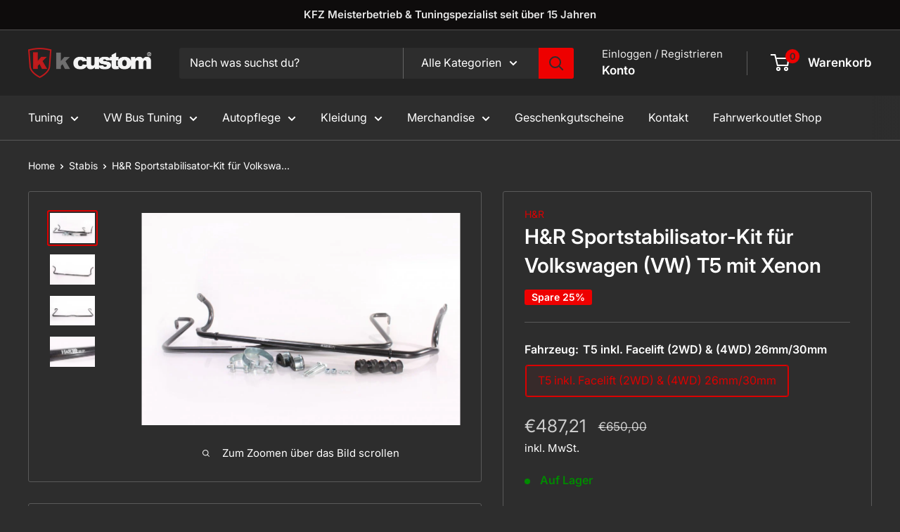

--- FILE ---
content_type: text/html; charset=utf-8
request_url: https://kcustom.de/products/h-r-sportstabilisator-kit-fur-volkswagen-vw-t5-mit-xenon
body_size: 31176
content:
<!doctype html>

<html class="no-js" lang="de">
  <head>
    <meta charset="utf-8">
    <meta name="viewport" content="width=device-width, initial-scale=1.0, height=device-height, minimum-scale=1.0, maximum-scale=1.0">
    <meta name="theme-color" content="#db0000">

    <title>H&amp;R Sportstabilisator-Kit für Volkswagen (VW) T5 mit Xenon</title><meta name="description" content="Verstellbarkeit 2-fach/ - Gutachten   Teilegutachten   Artikelbeschreibung Das H&amp;amp;R Stabilisator- Kit für die Vorderachse wird anstelle der serienmäßigen Stabilisatoren montiert und ist für die meisten Fahrzeugmodelle einstellbar. H&amp;amp;R Stabis sind sowohl mit Serien, als auch mit Sportfahrwerken, unabhängig vom He"><link rel="canonical" href="https://k-custom.myshopify.com/products/h-r-sportstabilisator-kit-fur-volkswagen-vw-t5-mit-xenon"><link rel="preload" as="style" href="//kcustom.de/cdn/shop/t/7/assets/theme.css?v=145096456272456570681717746214">
    <link rel="preload" as="script" href="//kcustom.de/cdn/shop/t/7/assets/theme.js?v=100826050309035837771717746215">
    <link rel="preconnect" href="https://cdn.shopify.com">
    <link rel="preconnect" href="https://fonts.shopifycdn.com">
    <link rel="dns-prefetch" href="https://productreviews.shopifycdn.com">
    <link rel="dns-prefetch" href="https://ajax.googleapis.com">
    <link rel="dns-prefetch" href="https://maps.googleapis.com">
    <link rel="dns-prefetch" href="https://maps.gstatic.com">

    <meta property="og:type" content="product">
  <meta property="og:title" content="H&amp;R Sportstabilisator-Kit für Volkswagen (VW) T5 mit Xenon"><meta property="og:image" content="http://kcustom.de/cdn/shop/products/h_und_r_sportstabilisator_1_4785255c-85f6-46be-b287-146158fe6f19.jpg?v=1620734529">
    <meta property="og:image:secure_url" content="https://kcustom.de/cdn/shop/products/h_und_r_sportstabilisator_1_4785255c-85f6-46be-b287-146158fe6f19.jpg?v=1620734529">
    <meta property="og:image:width" content="1000">
    <meta property="og:image:height" content="667"><meta property="product:price:amount" content="487,21">
  <meta property="product:price:currency" content="EUR"><meta property="og:description" content="Verstellbarkeit 2-fach/ - Gutachten   Teilegutachten   Artikelbeschreibung Das H&amp;amp;R Stabilisator- Kit für die Vorderachse wird anstelle der serienmäßigen Stabilisatoren montiert und ist für die meisten Fahrzeugmodelle einstellbar. H&amp;amp;R Stabis sind sowohl mit Serien, als auch mit Sportfahrwerken, unabhängig vom He"><meta property="og:url" content="https://k-custom.myshopify.com/products/h-r-sportstabilisator-kit-fur-volkswagen-vw-t5-mit-xenon">
<meta property="og:site_name" content="K-custom"><meta name="twitter:card" content="summary"><meta name="twitter:title" content="H&amp;R Sportstabilisator-Kit für Volkswagen (VW) T5 mit Xenon">
  <meta name="twitter:description" content="


Verstellbarkeit
2-fach/ -


Gutachten
  Teilegutachten



 

Artikelbeschreibung


Das H&amp;amp;R Stabilisator- Kit für die Vorderachse wird anstelle der serienmäßigen Stabilisatoren montiert und ist für die meisten Fahrzeugmodelle einstellbar. H&amp;amp;R Stabis sind sowohl mit Serien, als auch mit Sportfahrwerken, unabhängig vom Hersteller, verwendbar. Das Ergebnis ist ein präziseres Einlenkverhalten, geringeres Eintauchen in schnellen Kurven, sowie eine verbesserte Traktion.H&amp;amp;R Produktvorteile:

Besseres Handling durch weniger Rollneigung
Verringerte Wankneigung des Fahrzeugs
Hochfester Draht
Teilweise mehrfach einstellbar
Präzisionsgeschmiedete Enden
Lager aus speziellem Verbundwerkstoff
Geringer Komfortverlust

 

">
  <meta name="twitter:image" content="https://kcustom.de/cdn/shop/products/h_und_r_sportstabilisator_1_4785255c-85f6-46be-b287-146158fe6f19_600x600_crop_center.jpg?v=1620734529">
    <link rel="preload" href="//kcustom.de/cdn/fonts/inter/inter_n6.771af0474a71b3797eb38f3487d6fb79d43b6877.woff2" as="font" type="font/woff2" crossorigin><link rel="preload" href="//kcustom.de/cdn/fonts/inter/inter_n4.b2a3f24c19b4de56e8871f609e73ca7f6d2e2bb9.woff2" as="font" type="font/woff2" crossorigin><style>
  @font-face {
  font-family: Inter;
  font-weight: 600;
  font-style: normal;
  font-display: swap;
  src: url("//kcustom.de/cdn/fonts/inter/inter_n6.771af0474a71b3797eb38f3487d6fb79d43b6877.woff2") format("woff2"),
       url("//kcustom.de/cdn/fonts/inter/inter_n6.88c903d8f9e157d48b73b7777d0642925bcecde7.woff") format("woff");
}

  @font-face {
  font-family: Inter;
  font-weight: 400;
  font-style: normal;
  font-display: swap;
  src: url("//kcustom.de/cdn/fonts/inter/inter_n4.b2a3f24c19b4de56e8871f609e73ca7f6d2e2bb9.woff2") format("woff2"),
       url("//kcustom.de/cdn/fonts/inter/inter_n4.af8052d517e0c9ffac7b814872cecc27ae1fa132.woff") format("woff");
}

@font-face {
  font-family: Inter;
  font-weight: 600;
  font-style: normal;
  font-display: swap;
  src: url("//kcustom.de/cdn/fonts/inter/inter_n6.771af0474a71b3797eb38f3487d6fb79d43b6877.woff2") format("woff2"),
       url("//kcustom.de/cdn/fonts/inter/inter_n6.88c903d8f9e157d48b73b7777d0642925bcecde7.woff") format("woff");
}

@font-face {
  font-family: Inter;
  font-weight: 600;
  font-style: italic;
  font-display: swap;
  src: url("//kcustom.de/cdn/fonts/inter/inter_i6.3bbe0fe1c7ee4f282f9c2e296f3e4401a48cbe19.woff2") format("woff2"),
       url("//kcustom.de/cdn/fonts/inter/inter_i6.8bea21f57a10d5416ddf685e2c91682ec237876d.woff") format("woff");
}


  @font-face {
  font-family: Inter;
  font-weight: 700;
  font-style: normal;
  font-display: swap;
  src: url("//kcustom.de/cdn/fonts/inter/inter_n7.02711e6b374660cfc7915d1afc1c204e633421e4.woff2") format("woff2"),
       url("//kcustom.de/cdn/fonts/inter/inter_n7.6dab87426f6b8813070abd79972ceaf2f8d3b012.woff") format("woff");
}

  @font-face {
  font-family: Inter;
  font-weight: 400;
  font-style: italic;
  font-display: swap;
  src: url("//kcustom.de/cdn/fonts/inter/inter_i4.feae1981dda792ab80d117249d9c7e0f1017e5b3.woff2") format("woff2"),
       url("//kcustom.de/cdn/fonts/inter/inter_i4.62773b7113d5e5f02c71486623cf828884c85c6e.woff") format("woff");
}

  @font-face {
  font-family: Inter;
  font-weight: 700;
  font-style: italic;
  font-display: swap;
  src: url("//kcustom.de/cdn/fonts/inter/inter_i7.b377bcd4cc0f160622a22d638ae7e2cd9b86ea4c.woff2") format("woff2"),
       url("//kcustom.de/cdn/fonts/inter/inter_i7.7c69a6a34e3bb44fcf6f975857e13b9a9b25beb4.woff") format("woff");
}


  :root {
    --default-text-font-size : 15px;
    --base-text-font-size    : 16px;
    --heading-font-family    : Inter, sans-serif;
    --heading-font-weight    : 600;
    --heading-font-style     : normal;
    --text-font-family       : Inter, sans-serif;
    --text-font-weight       : 400;
    --text-font-style        : normal;
    --text-font-bolder-weight: 600;
    --text-link-decoration   : underline;

    --text-color               : #ffffff;
    --text-color-rgb           : 255, 255, 255;
    --heading-color            : #ffffff;
    --border-color             : #595959;
    --border-color-rgb         : 89, 89, 89;
    --form-border-color        : #4c4c4c;
    --accent-color             : #db0000;
    --accent-color-rgb         : 219, 0, 0;
    --link-color               : #ee0000;
    --link-color-hover         : #a20000;
    --background               : #2d2d2d;
    --secondary-background     : #2d2d2d;
    --secondary-background-rgb : 45, 45, 45;
    --accent-background        : rgba(219, 0, 0, 0.08);

    --input-background: #2d2d2d;

    --error-color       : #ff0000;
    --error-background  : rgba(255, 0, 0, 0.07);
    --success-color     : #00aa00;
    --success-background: rgba(0, 170, 0, 0.11);

    --primary-button-background      : #db0000;
    --primary-button-background-rgb  : 219, 0, 0;
    --primary-button-text-color      : #ffffff;
    --secondary-button-background    : #5b5b5b;
    --secondary-button-background-rgb: 91, 91, 91;
    --secondary-button-text-color    : #ffffff;

    --header-background      : #232323;
    --header-text-color      : #ffffff;
    --header-light-text-color: #e9e9e9;
    --header-border-color    : rgba(233, 233, 233, 0.3);
    --header-accent-color    : #ee0000;

    --footer-background-color:    #353535;
    --footer-heading-text-color:  #e9e9e9;
    --footer-body-text-color:     #a6a6a6;
    --footer-body-text-color-rgb: 166, 166, 166;
    --footer-accent-color:        #bababa;
    --footer-accent-color-rgb:    186, 186, 186;
    --footer-border:              none;
    
    --flickity-arrow-color: #262626;--product-on-sale-accent           : #ee0000;
    --product-on-sale-accent-rgb       : 238, 0, 0;
    --product-on-sale-color            : #ffffff;
    --product-in-stock-color           : #008a00;
    --product-low-stock-color          : #ee0000;
    --product-sold-out-color           : #8a9297;
    --product-custom-label-1-background: #008a00;
    --product-custom-label-1-color     : #ffffff;
    --product-custom-label-2-background: #00a500;
    --product-custom-label-2-color     : #ffffff;
    --product-review-star-color        : #ffbd00;

    --mobile-container-gutter : 20px;
    --desktop-container-gutter: 40px;

    /* Shopify related variables */
    --payment-terms-background-color: #2d2d2d;
  }
</style>

<script>
  // IE11 does not have support for CSS variables, so we have to polyfill them
  if (!(((window || {}).CSS || {}).supports && window.CSS.supports('(--a: 0)'))) {
    const script = document.createElement('script');
    script.type = 'text/javascript';
    script.src = 'https://cdn.jsdelivr.net/npm/css-vars-ponyfill@2';
    script.onload = function() {
      cssVars({});
    };

    document.getElementsByTagName('head')[0].appendChild(script);
  }
</script>


    <script>window.performance && window.performance.mark && window.performance.mark('shopify.content_for_header.start');</script><meta id="shopify-digital-wallet" name="shopify-digital-wallet" content="/26672529485/digital_wallets/dialog">
<meta name="shopify-checkout-api-token" content="fbd7cd58536869c63dfd227069472535">
<meta id="in-context-paypal-metadata" data-shop-id="26672529485" data-venmo-supported="false" data-environment="production" data-locale="de_DE" data-paypal-v4="true" data-currency="EUR">
<link rel="alternate" type="application/json+oembed" href="https://k-custom.myshopify.com/products/h-r-sportstabilisator-kit-fur-volkswagen-vw-t5-mit-xenon.oembed">
<script async="async" src="/checkouts/internal/preloads.js?locale=de-DE"></script>
<script id="shopify-features" type="application/json">{"accessToken":"fbd7cd58536869c63dfd227069472535","betas":["rich-media-storefront-analytics"],"domain":"kcustom.de","predictiveSearch":true,"shopId":26672529485,"locale":"de"}</script>
<script>var Shopify = Shopify || {};
Shopify.shop = "k-custom.myshopify.com";
Shopify.locale = "de";
Shopify.currency = {"active":"EUR","rate":"1.0"};
Shopify.country = "DE";
Shopify.theme = {"name":"kcustom\/main","id":152210735368,"schema_name":"Warehouse","schema_version":"5.1.0","theme_store_id":null,"role":"main"};
Shopify.theme.handle = "null";
Shopify.theme.style = {"id":null,"handle":null};
Shopify.cdnHost = "kcustom.de/cdn";
Shopify.routes = Shopify.routes || {};
Shopify.routes.root = "/";</script>
<script type="module">!function(o){(o.Shopify=o.Shopify||{}).modules=!0}(window);</script>
<script>!function(o){function n(){var o=[];function n(){o.push(Array.prototype.slice.apply(arguments))}return n.q=o,n}var t=o.Shopify=o.Shopify||{};t.loadFeatures=n(),t.autoloadFeatures=n()}(window);</script>
<script id="shop-js-analytics" type="application/json">{"pageType":"product"}</script>
<script defer="defer" async type="module" src="//kcustom.de/cdn/shopifycloud/shop-js/modules/v2/client.init-shop-cart-sync_e98Ab_XN.de.esm.js"></script>
<script defer="defer" async type="module" src="//kcustom.de/cdn/shopifycloud/shop-js/modules/v2/chunk.common_Pcw9EP95.esm.js"></script>
<script defer="defer" async type="module" src="//kcustom.de/cdn/shopifycloud/shop-js/modules/v2/chunk.modal_CzmY4ZhL.esm.js"></script>
<script type="module">
  await import("//kcustom.de/cdn/shopifycloud/shop-js/modules/v2/client.init-shop-cart-sync_e98Ab_XN.de.esm.js");
await import("//kcustom.de/cdn/shopifycloud/shop-js/modules/v2/chunk.common_Pcw9EP95.esm.js");
await import("//kcustom.de/cdn/shopifycloud/shop-js/modules/v2/chunk.modal_CzmY4ZhL.esm.js");

  window.Shopify.SignInWithShop?.initShopCartSync?.({"fedCMEnabled":true,"windoidEnabled":true});

</script>
<script>(function() {
  var isLoaded = false;
  function asyncLoad() {
    if (isLoaded) return;
    isLoaded = true;
    var urls = ["https:\/\/gdprcdn.b-cdn.net\/js\/gdpr_cookie_consent.min.js?shop=k-custom.myshopify.com","\/\/cdn.shopify.com\/proxy\/85d72e46fcb469bd35d0f5e23e9951a0bc98d1510f8bf6acf95e53d0a9c13b82\/bucket.useifsapp.com\/theme-files-min\/js\/ifs-script-tag-min.js?v=2\u0026shop=k-custom.myshopify.com\u0026sp-cache-control=cHVibGljLCBtYXgtYWdlPTkwMA"];
    for (var i = 0; i < urls.length; i++) {
      var s = document.createElement('script');
      s.type = 'text/javascript';
      s.async = true;
      s.src = urls[i];
      var x = document.getElementsByTagName('script')[0];
      x.parentNode.insertBefore(s, x);
    }
  };
  if(window.attachEvent) {
    window.attachEvent('onload', asyncLoad);
  } else {
    window.addEventListener('load', asyncLoad, false);
  }
})();</script>
<script id="__st">var __st={"a":26672529485,"offset":3600,"reqid":"cebd190a-4c7c-4a20-a9a3-2a2f20747f0c-1769348976","pageurl":"kcustom.de\/products\/h-r-sportstabilisator-kit-fur-volkswagen-vw-t5-mit-xenon","u":"1e7a6732405a","p":"product","rtyp":"product","rid":6582992109645};</script>
<script>window.ShopifyPaypalV4VisibilityTracking = true;</script>
<script id="captcha-bootstrap">!function(){'use strict';const t='contact',e='account',n='new_comment',o=[[t,t],['blogs',n],['comments',n],[t,'customer']],c=[[e,'customer_login'],[e,'guest_login'],[e,'recover_customer_password'],[e,'create_customer']],r=t=>t.map((([t,e])=>`form[action*='/${t}']:not([data-nocaptcha='true']) input[name='form_type'][value='${e}']`)).join(','),a=t=>()=>t?[...document.querySelectorAll(t)].map((t=>t.form)):[];function s(){const t=[...o],e=r(t);return a(e)}const i='password',u='form_key',d=['recaptcha-v3-token','g-recaptcha-response','h-captcha-response',i],f=()=>{try{return window.sessionStorage}catch{return}},m='__shopify_v',_=t=>t.elements[u];function p(t,e,n=!1){try{const o=window.sessionStorage,c=JSON.parse(o.getItem(e)),{data:r}=function(t){const{data:e,action:n}=t;return t[m]||n?{data:e,action:n}:{data:t,action:n}}(c);for(const[e,n]of Object.entries(r))t.elements[e]&&(t.elements[e].value=n);n&&o.removeItem(e)}catch(o){console.error('form repopulation failed',{error:o})}}const l='form_type',E='cptcha';function T(t){t.dataset[E]=!0}const w=window,h=w.document,L='Shopify',v='ce_forms',y='captcha';let A=!1;((t,e)=>{const n=(g='f06e6c50-85a8-45c8-87d0-21a2b65856fe',I='https://cdn.shopify.com/shopifycloud/storefront-forms-hcaptcha/ce_storefront_forms_captcha_hcaptcha.v1.5.2.iife.js',D={infoText:'Durch hCaptcha geschützt',privacyText:'Datenschutz',termsText:'Allgemeine Geschäftsbedingungen'},(t,e,n)=>{const o=w[L][v],c=o.bindForm;if(c)return c(t,g,e,D).then(n);var r;o.q.push([[t,g,e,D],n]),r=I,A||(h.body.append(Object.assign(h.createElement('script'),{id:'captcha-provider',async:!0,src:r})),A=!0)});var g,I,D;w[L]=w[L]||{},w[L][v]=w[L][v]||{},w[L][v].q=[],w[L][y]=w[L][y]||{},w[L][y].protect=function(t,e){n(t,void 0,e),T(t)},Object.freeze(w[L][y]),function(t,e,n,w,h,L){const[v,y,A,g]=function(t,e,n){const i=e?o:[],u=t?c:[],d=[...i,...u],f=r(d),m=r(i),_=r(d.filter((([t,e])=>n.includes(e))));return[a(f),a(m),a(_),s()]}(w,h,L),I=t=>{const e=t.target;return e instanceof HTMLFormElement?e:e&&e.form},D=t=>v().includes(t);t.addEventListener('submit',(t=>{const e=I(t);if(!e)return;const n=D(e)&&!e.dataset.hcaptchaBound&&!e.dataset.recaptchaBound,o=_(e),c=g().includes(e)&&(!o||!o.value);(n||c)&&t.preventDefault(),c&&!n&&(function(t){try{if(!f())return;!function(t){const e=f();if(!e)return;const n=_(t);if(!n)return;const o=n.value;o&&e.removeItem(o)}(t);const e=Array.from(Array(32),(()=>Math.random().toString(36)[2])).join('');!function(t,e){_(t)||t.append(Object.assign(document.createElement('input'),{type:'hidden',name:u})),t.elements[u].value=e}(t,e),function(t,e){const n=f();if(!n)return;const o=[...t.querySelectorAll(`input[type='${i}']`)].map((({name:t})=>t)),c=[...d,...o],r={};for(const[a,s]of new FormData(t).entries())c.includes(a)||(r[a]=s);n.setItem(e,JSON.stringify({[m]:1,action:t.action,data:r}))}(t,e)}catch(e){console.error('failed to persist form',e)}}(e),e.submit())}));const S=(t,e)=>{t&&!t.dataset[E]&&(n(t,e.some((e=>e===t))),T(t))};for(const o of['focusin','change'])t.addEventListener(o,(t=>{const e=I(t);D(e)&&S(e,y())}));const B=e.get('form_key'),M=e.get(l),P=B&&M;t.addEventListener('DOMContentLoaded',(()=>{const t=y();if(P)for(const e of t)e.elements[l].value===M&&p(e,B);[...new Set([...A(),...v().filter((t=>'true'===t.dataset.shopifyCaptcha))])].forEach((e=>S(e,t)))}))}(h,new URLSearchParams(w.location.search),n,t,e,['guest_login'])})(!0,!0)}();</script>
<script integrity="sha256-4kQ18oKyAcykRKYeNunJcIwy7WH5gtpwJnB7kiuLZ1E=" data-source-attribution="shopify.loadfeatures" defer="defer" src="//kcustom.de/cdn/shopifycloud/storefront/assets/storefront/load_feature-a0a9edcb.js" crossorigin="anonymous"></script>
<script data-source-attribution="shopify.dynamic_checkout.dynamic.init">var Shopify=Shopify||{};Shopify.PaymentButton=Shopify.PaymentButton||{isStorefrontPortableWallets:!0,init:function(){window.Shopify.PaymentButton.init=function(){};var t=document.createElement("script");t.src="https://kcustom.de/cdn/shopifycloud/portable-wallets/latest/portable-wallets.de.js",t.type="module",document.head.appendChild(t)}};
</script>
<script data-source-attribution="shopify.dynamic_checkout.buyer_consent">
  function portableWalletsHideBuyerConsent(e){var t=document.getElementById("shopify-buyer-consent"),n=document.getElementById("shopify-subscription-policy-button");t&&n&&(t.classList.add("hidden"),t.setAttribute("aria-hidden","true"),n.removeEventListener("click",e))}function portableWalletsShowBuyerConsent(e){var t=document.getElementById("shopify-buyer-consent"),n=document.getElementById("shopify-subscription-policy-button");t&&n&&(t.classList.remove("hidden"),t.removeAttribute("aria-hidden"),n.addEventListener("click",e))}window.Shopify?.PaymentButton&&(window.Shopify.PaymentButton.hideBuyerConsent=portableWalletsHideBuyerConsent,window.Shopify.PaymentButton.showBuyerConsent=portableWalletsShowBuyerConsent);
</script>
<script data-source-attribution="shopify.dynamic_checkout.cart.bootstrap">document.addEventListener("DOMContentLoaded",(function(){function t(){return document.querySelector("shopify-accelerated-checkout-cart, shopify-accelerated-checkout")}if(t())Shopify.PaymentButton.init();else{new MutationObserver((function(e,n){t()&&(Shopify.PaymentButton.init(),n.disconnect())})).observe(document.body,{childList:!0,subtree:!0})}}));
</script>
<link id="shopify-accelerated-checkout-styles" rel="stylesheet" media="screen" href="https://kcustom.de/cdn/shopifycloud/portable-wallets/latest/accelerated-checkout-backwards-compat.css" crossorigin="anonymous">
<style id="shopify-accelerated-checkout-cart">
        #shopify-buyer-consent {
  margin-top: 1em;
  display: inline-block;
  width: 100%;
}

#shopify-buyer-consent.hidden {
  display: none;
}

#shopify-subscription-policy-button {
  background: none;
  border: none;
  padding: 0;
  text-decoration: underline;
  font-size: inherit;
  cursor: pointer;
}

#shopify-subscription-policy-button::before {
  box-shadow: none;
}

      </style>

<script>window.performance && window.performance.mark && window.performance.mark('shopify.content_for_header.end');</script>

    <link rel="stylesheet" href="//kcustom.de/cdn/shop/t/7/assets/theme.css?v=145096456272456570681717746214">
    <link rel="stylesheet" href="//kcustom.de/cdn/shop/t/7/assets/wf-custom.css?v=119112295794559743421718010782">

    
  <script type="application/ld+json">
  {
    "@context": "https://schema.org",
    "@type": "Product",
    "productID": 6582992109645,
    "offers": [{
          "@type": "Offer",
          "name": "T5 inkl. Facelift (2WD) \u0026 (4WD) 26mm\/30mm",
          "availability":"https://schema.org/InStock",
          "price": 487.21,
          "priceCurrency": "EUR",
          "priceValidUntil": "2026-02-04","sku": "33267-2",
          "url": "/products/h-r-sportstabilisator-kit-fur-volkswagen-vw-t5-mit-xenon?variant=39328736247885"
        }
],"brand": {
      "@type": "Brand",
      "name": "H\u0026R"
    },
    "name": "H\u0026R Sportstabilisator-Kit für Volkswagen (VW) T5 mit Xenon",
    "description": "\n\n\nVerstellbarkeit\n2-fach\/ -\n\n\nGutachten\n  Teilegutachten\n\n\n\n \n\nArtikelbeschreibung\n\n\nDas H\u0026amp;R Stabilisator- Kit für die Vorderachse wird anstelle der serienmäßigen Stabilisatoren montiert und ist für die meisten Fahrzeugmodelle einstellbar. H\u0026amp;R Stabis sind sowohl mit Serien, als auch mit Sportfahrwerken, unabhängig vom Hersteller, verwendbar. Das Ergebnis ist ein präziseres Einlenkverhalten, geringeres Eintauchen in schnellen Kurven, sowie eine verbesserte Traktion.H\u0026amp;R Produktvorteile:\n\nBesseres Handling durch weniger Rollneigung\nVerringerte Wankneigung des Fahrzeugs\nHochfester Draht\nTeilweise mehrfach einstellbar\nPräzisionsgeschmiedete Enden\nLager aus speziellem Verbundwerkstoff\nGeringer Komfortverlust\n\n \n\n",
    "category": "Stabis",
    "url": "/products/h-r-sportstabilisator-kit-fur-volkswagen-vw-t5-mit-xenon",
    "sku": "33267-2",
    "image": {
      "@type": "ImageObject",
      "url": "https://kcustom.de/cdn/shop/products/h_und_r_sportstabilisator_1_4785255c-85f6-46be-b287-146158fe6f19.jpg?v=1620734529&width=1024",
      "image": "https://kcustom.de/cdn/shop/products/h_und_r_sportstabilisator_1_4785255c-85f6-46be-b287-146158fe6f19.jpg?v=1620734529&width=1024",
      "name": "",
      "width": "1024",
      "height": "1024"
    }
  }
  </script>



  <script type="application/ld+json">
  {
    "@context": "https://schema.org",
    "@type": "BreadcrumbList",
  "itemListElement": [{
      "@type": "ListItem",
      "position": 1,
      "name": "Home",
      "item": "https://k-custom.myshopify.com"
    },{
          "@type": "ListItem",
          "position": 2,
          "name": "H\u0026R Sportstabilisator-Kit für Volkswagen (VW) T5 mit Xenon",
          "item": "https://k-custom.myshopify.com/products/h-r-sportstabilisator-kit-fur-volkswagen-vw-t5-mit-xenon"
        }]
  }
  </script>



    <script>
      // This allows to expose several variables to the global scope, to be used in scripts
      window.theme = {
        pageType: "product",
        cartCount: 0,
        moneyFormat: "€{{amount_with_comma_separator}}",
        moneyWithCurrencyFormat: "€{{amount_with_comma_separator}} EUR",
        currencyCodeEnabled: false,
        showDiscount: true,
        discountMode: "percentage",
        cartType: "message"
      };

      window.routes = {
        rootUrl: "\/",
        rootUrlWithoutSlash: '',
        cartUrl: "\/cart",
        cartAddUrl: "\/cart\/add",
        cartChangeUrl: "\/cart\/change",
        searchUrl: "\/search",
        productRecommendationsUrl: "\/recommendations\/products"
      };

      window.languages = {
        productRegularPrice: "Normalpreis",
        productSalePrice: "Sonderpreis",
        collectionOnSaleLabel: "Spare {{savings}}",
        productFormUnavailable: "Nicht verfübar",
        productFormAddToCart: "Zum Warenkorb hinzufügen",
        productFormPreOrder: "Vorbestellung",
        productFormSoldOut: "Ausverkauft",
        productAdded: "Produkt wurde in Deinen Warenkorb gelegt",
        productAddedShort: "Hinzugefügt!",
        shippingEstimatorNoResults: "Es konten für Deine Adresse keine Versandkosten ermittelt werden.",
        shippingEstimatorOneResult: "Es gibt eine Versandmethode für Deine Adresse:",
        shippingEstimatorMultipleResults: "Es bibt {{count}} Versandmethoden für Deine Adresse:",
        shippingEstimatorErrors: "Es gibt Fehler:"
      };

      document.documentElement.className = document.documentElement.className.replace('no-js', 'js');
    </script><script src="//kcustom.de/cdn/shop/t/7/assets/theme.js?v=100826050309035837771717746215" defer></script>
    <script src="//kcustom.de/cdn/shop/t/7/assets/custom.js?v=102476495355921946141717746215" defer></script><script>
        (function () {
          window.onpageshow = function() {
            // We force re-freshing the cart content onpageshow, as most browsers will serve a cache copy when hitting the
            // back button, which cause staled data
            document.documentElement.dispatchEvent(new CustomEvent('cart:refresh', {
              bubbles: true,
              detail: {scrollToTop: false}
            }));
          };
        })();
      </script><!-- BEGIN app block: shopify://apps/consentmo-gdpr/blocks/gdpr_cookie_consent/4fbe573f-a377-4fea-9801-3ee0858cae41 -->


<!-- END app block --><script src="https://cdn.shopify.com/extensions/019b8cbe-684e-7816-b84e-59c9fa41ad1c/instagram-story-app-45/assets/instagram-story.js" type="text/javascript" defer="defer"></script>
<link href="https://cdn.shopify.com/extensions/019b8cbe-684e-7816-b84e-59c9fa41ad1c/instagram-story-app-45/assets/instagram-story.css" rel="stylesheet" type="text/css" media="all">
<script src="https://cdn.shopify.com/extensions/019be9e8-7389-72d2-90ad-753cce315171/consentmo-gdpr-595/assets/consentmo_cookie_consent.js" type="text/javascript" defer="defer"></script>
<link href="https://monorail-edge.shopifysvc.com" rel="dns-prefetch">
<script>(function(){if ("sendBeacon" in navigator && "performance" in window) {try {var session_token_from_headers = performance.getEntriesByType('navigation')[0].serverTiming.find(x => x.name == '_s').description;} catch {var session_token_from_headers = undefined;}var session_cookie_matches = document.cookie.match(/_shopify_s=([^;]*)/);var session_token_from_cookie = session_cookie_matches && session_cookie_matches.length === 2 ? session_cookie_matches[1] : "";var session_token = session_token_from_headers || session_token_from_cookie || "";function handle_abandonment_event(e) {var entries = performance.getEntries().filter(function(entry) {return /monorail-edge.shopifysvc.com/.test(entry.name);});if (!window.abandonment_tracked && entries.length === 0) {window.abandonment_tracked = true;var currentMs = Date.now();var navigation_start = performance.timing.navigationStart;var payload = {shop_id: 26672529485,url: window.location.href,navigation_start,duration: currentMs - navigation_start,session_token,page_type: "product"};window.navigator.sendBeacon("https://monorail-edge.shopifysvc.com/v1/produce", JSON.stringify({schema_id: "online_store_buyer_site_abandonment/1.1",payload: payload,metadata: {event_created_at_ms: currentMs,event_sent_at_ms: currentMs}}));}}window.addEventListener('pagehide', handle_abandonment_event);}}());</script>
<script id="web-pixels-manager-setup">(function e(e,d,r,n,o){if(void 0===o&&(o={}),!Boolean(null===(a=null===(i=window.Shopify)||void 0===i?void 0:i.analytics)||void 0===a?void 0:a.replayQueue)){var i,a;window.Shopify=window.Shopify||{};var t=window.Shopify;t.analytics=t.analytics||{};var s=t.analytics;s.replayQueue=[],s.publish=function(e,d,r){return s.replayQueue.push([e,d,r]),!0};try{self.performance.mark("wpm:start")}catch(e){}var l=function(){var e={modern:/Edge?\/(1{2}[4-9]|1[2-9]\d|[2-9]\d{2}|\d{4,})\.\d+(\.\d+|)|Firefox\/(1{2}[4-9]|1[2-9]\d|[2-9]\d{2}|\d{4,})\.\d+(\.\d+|)|Chrom(ium|e)\/(9{2}|\d{3,})\.\d+(\.\d+|)|(Maci|X1{2}).+ Version\/(15\.\d+|(1[6-9]|[2-9]\d|\d{3,})\.\d+)([,.]\d+|)( \(\w+\)|)( Mobile\/\w+|) Safari\/|Chrome.+OPR\/(9{2}|\d{3,})\.\d+\.\d+|(CPU[ +]OS|iPhone[ +]OS|CPU[ +]iPhone|CPU IPhone OS|CPU iPad OS)[ +]+(15[._]\d+|(1[6-9]|[2-9]\d|\d{3,})[._]\d+)([._]\d+|)|Android:?[ /-](13[3-9]|1[4-9]\d|[2-9]\d{2}|\d{4,})(\.\d+|)(\.\d+|)|Android.+Firefox\/(13[5-9]|1[4-9]\d|[2-9]\d{2}|\d{4,})\.\d+(\.\d+|)|Android.+Chrom(ium|e)\/(13[3-9]|1[4-9]\d|[2-9]\d{2}|\d{4,})\.\d+(\.\d+|)|SamsungBrowser\/([2-9]\d|\d{3,})\.\d+/,legacy:/Edge?\/(1[6-9]|[2-9]\d|\d{3,})\.\d+(\.\d+|)|Firefox\/(5[4-9]|[6-9]\d|\d{3,})\.\d+(\.\d+|)|Chrom(ium|e)\/(5[1-9]|[6-9]\d|\d{3,})\.\d+(\.\d+|)([\d.]+$|.*Safari\/(?![\d.]+ Edge\/[\d.]+$))|(Maci|X1{2}).+ Version\/(10\.\d+|(1[1-9]|[2-9]\d|\d{3,})\.\d+)([,.]\d+|)( \(\w+\)|)( Mobile\/\w+|) Safari\/|Chrome.+OPR\/(3[89]|[4-9]\d|\d{3,})\.\d+\.\d+|(CPU[ +]OS|iPhone[ +]OS|CPU[ +]iPhone|CPU IPhone OS|CPU iPad OS)[ +]+(10[._]\d+|(1[1-9]|[2-9]\d|\d{3,})[._]\d+)([._]\d+|)|Android:?[ /-](13[3-9]|1[4-9]\d|[2-9]\d{2}|\d{4,})(\.\d+|)(\.\d+|)|Mobile Safari.+OPR\/([89]\d|\d{3,})\.\d+\.\d+|Android.+Firefox\/(13[5-9]|1[4-9]\d|[2-9]\d{2}|\d{4,})\.\d+(\.\d+|)|Android.+Chrom(ium|e)\/(13[3-9]|1[4-9]\d|[2-9]\d{2}|\d{4,})\.\d+(\.\d+|)|Android.+(UC? ?Browser|UCWEB|U3)[ /]?(15\.([5-9]|\d{2,})|(1[6-9]|[2-9]\d|\d{3,})\.\d+)\.\d+|SamsungBrowser\/(5\.\d+|([6-9]|\d{2,})\.\d+)|Android.+MQ{2}Browser\/(14(\.(9|\d{2,})|)|(1[5-9]|[2-9]\d|\d{3,})(\.\d+|))(\.\d+|)|K[Aa][Ii]OS\/(3\.\d+|([4-9]|\d{2,})\.\d+)(\.\d+|)/},d=e.modern,r=e.legacy,n=navigator.userAgent;return n.match(d)?"modern":n.match(r)?"legacy":"unknown"}(),u="modern"===l?"modern":"legacy",c=(null!=n?n:{modern:"",legacy:""})[u],f=function(e){return[e.baseUrl,"/wpm","/b",e.hashVersion,"modern"===e.buildTarget?"m":"l",".js"].join("")}({baseUrl:d,hashVersion:r,buildTarget:u}),m=function(e){var d=e.version,r=e.bundleTarget,n=e.surface,o=e.pageUrl,i=e.monorailEndpoint;return{emit:function(e){var a=e.status,t=e.errorMsg,s=(new Date).getTime(),l=JSON.stringify({metadata:{event_sent_at_ms:s},events:[{schema_id:"web_pixels_manager_load/3.1",payload:{version:d,bundle_target:r,page_url:o,status:a,surface:n,error_msg:t},metadata:{event_created_at_ms:s}}]});if(!i)return console&&console.warn&&console.warn("[Web Pixels Manager] No Monorail endpoint provided, skipping logging."),!1;try{return self.navigator.sendBeacon.bind(self.navigator)(i,l)}catch(e){}var u=new XMLHttpRequest;try{return u.open("POST",i,!0),u.setRequestHeader("Content-Type","text/plain"),u.send(l),!0}catch(e){return console&&console.warn&&console.warn("[Web Pixels Manager] Got an unhandled error while logging to Monorail."),!1}}}}({version:r,bundleTarget:l,surface:e.surface,pageUrl:self.location.href,monorailEndpoint:e.monorailEndpoint});try{o.browserTarget=l,function(e){var d=e.src,r=e.async,n=void 0===r||r,o=e.onload,i=e.onerror,a=e.sri,t=e.scriptDataAttributes,s=void 0===t?{}:t,l=document.createElement("script"),u=document.querySelector("head"),c=document.querySelector("body");if(l.async=n,l.src=d,a&&(l.integrity=a,l.crossOrigin="anonymous"),s)for(var f in s)if(Object.prototype.hasOwnProperty.call(s,f))try{l.dataset[f]=s[f]}catch(e){}if(o&&l.addEventListener("load",o),i&&l.addEventListener("error",i),u)u.appendChild(l);else{if(!c)throw new Error("Did not find a head or body element to append the script");c.appendChild(l)}}({src:f,async:!0,onload:function(){if(!function(){var e,d;return Boolean(null===(d=null===(e=window.Shopify)||void 0===e?void 0:e.analytics)||void 0===d?void 0:d.initialized)}()){var d=window.webPixelsManager.init(e)||void 0;if(d){var r=window.Shopify.analytics;r.replayQueue.forEach((function(e){var r=e[0],n=e[1],o=e[2];d.publishCustomEvent(r,n,o)})),r.replayQueue=[],r.publish=d.publishCustomEvent,r.visitor=d.visitor,r.initialized=!0}}},onerror:function(){return m.emit({status:"failed",errorMsg:"".concat(f," has failed to load")})},sri:function(e){var d=/^sha384-[A-Za-z0-9+/=]+$/;return"string"==typeof e&&d.test(e)}(c)?c:"",scriptDataAttributes:o}),m.emit({status:"loading"})}catch(e){m.emit({status:"failed",errorMsg:(null==e?void 0:e.message)||"Unknown error"})}}})({shopId: 26672529485,storefrontBaseUrl: "https://k-custom.myshopify.com",extensionsBaseUrl: "https://extensions.shopifycdn.com/cdn/shopifycloud/web-pixels-manager",monorailEndpoint: "https://monorail-edge.shopifysvc.com/unstable/produce_batch",surface: "storefront-renderer",enabledBetaFlags: ["2dca8a86"],webPixelsConfigList: [{"id":"shopify-app-pixel","configuration":"{}","eventPayloadVersion":"v1","runtimeContext":"STRICT","scriptVersion":"0450","apiClientId":"shopify-pixel","type":"APP","privacyPurposes":["ANALYTICS","MARKETING"]},{"id":"shopify-custom-pixel","eventPayloadVersion":"v1","runtimeContext":"LAX","scriptVersion":"0450","apiClientId":"shopify-pixel","type":"CUSTOM","privacyPurposes":["ANALYTICS","MARKETING"]}],isMerchantRequest: false,initData: {"shop":{"name":"K-custom","paymentSettings":{"currencyCode":"EUR"},"myshopifyDomain":"k-custom.myshopify.com","countryCode":"DE","storefrontUrl":"https:\/\/k-custom.myshopify.com"},"customer":null,"cart":null,"checkout":null,"productVariants":[{"price":{"amount":487.21,"currencyCode":"EUR"},"product":{"title":"H\u0026R Sportstabilisator-Kit für Volkswagen (VW) T5 mit Xenon","vendor":"H\u0026R","id":"6582992109645","untranslatedTitle":"H\u0026R Sportstabilisator-Kit für Volkswagen (VW) T5 mit Xenon","url":"\/products\/h-r-sportstabilisator-kit-fur-volkswagen-vw-t5-mit-xenon","type":"Stabis"},"id":"39328736247885","image":{"src":"\/\/kcustom.de\/cdn\/shop\/products\/h_und_r_sportstabilisator_1_4785255c-85f6-46be-b287-146158fe6f19.jpg?v=1620734529"},"sku":"33267-2","title":"T5 inkl. Facelift (2WD) \u0026 (4WD) 26mm\/30mm","untranslatedTitle":"T5 inkl. Facelift (2WD) \u0026 (4WD) 26mm\/30mm"}],"purchasingCompany":null},},"https://kcustom.de/cdn","fcfee988w5aeb613cpc8e4bc33m6693e112",{"modern":"","legacy":""},{"shopId":"26672529485","storefrontBaseUrl":"https:\/\/k-custom.myshopify.com","extensionBaseUrl":"https:\/\/extensions.shopifycdn.com\/cdn\/shopifycloud\/web-pixels-manager","surface":"storefront-renderer","enabledBetaFlags":"[\"2dca8a86\"]","isMerchantRequest":"false","hashVersion":"fcfee988w5aeb613cpc8e4bc33m6693e112","publish":"custom","events":"[[\"page_viewed\",{}],[\"product_viewed\",{\"productVariant\":{\"price\":{\"amount\":487.21,\"currencyCode\":\"EUR\"},\"product\":{\"title\":\"H\u0026R Sportstabilisator-Kit für Volkswagen (VW) T5 mit Xenon\",\"vendor\":\"H\u0026R\",\"id\":\"6582992109645\",\"untranslatedTitle\":\"H\u0026R Sportstabilisator-Kit für Volkswagen (VW) T5 mit Xenon\",\"url\":\"\/products\/h-r-sportstabilisator-kit-fur-volkswagen-vw-t5-mit-xenon\",\"type\":\"Stabis\"},\"id\":\"39328736247885\",\"image\":{\"src\":\"\/\/kcustom.de\/cdn\/shop\/products\/h_und_r_sportstabilisator_1_4785255c-85f6-46be-b287-146158fe6f19.jpg?v=1620734529\"},\"sku\":\"33267-2\",\"title\":\"T5 inkl. Facelift (2WD) \u0026 (4WD) 26mm\/30mm\",\"untranslatedTitle\":\"T5 inkl. Facelift (2WD) \u0026 (4WD) 26mm\/30mm\"}}]]"});</script><script>
  window.ShopifyAnalytics = window.ShopifyAnalytics || {};
  window.ShopifyAnalytics.meta = window.ShopifyAnalytics.meta || {};
  window.ShopifyAnalytics.meta.currency = 'EUR';
  var meta = {"product":{"id":6582992109645,"gid":"gid:\/\/shopify\/Product\/6582992109645","vendor":"H\u0026R","type":"Stabis","handle":"h-r-sportstabilisator-kit-fur-volkswagen-vw-t5-mit-xenon","variants":[{"id":39328736247885,"price":48721,"name":"H\u0026R Sportstabilisator-Kit für Volkswagen (VW) T5 mit Xenon - T5 inkl. Facelift (2WD) \u0026 (4WD) 26mm\/30mm","public_title":"T5 inkl. Facelift (2WD) \u0026 (4WD) 26mm\/30mm","sku":"33267-2"}],"remote":false},"page":{"pageType":"product","resourceType":"product","resourceId":6582992109645,"requestId":"cebd190a-4c7c-4a20-a9a3-2a2f20747f0c-1769348976"}};
  for (var attr in meta) {
    window.ShopifyAnalytics.meta[attr] = meta[attr];
  }
</script>
<script class="analytics">
  (function () {
    var customDocumentWrite = function(content) {
      var jquery = null;

      if (window.jQuery) {
        jquery = window.jQuery;
      } else if (window.Checkout && window.Checkout.$) {
        jquery = window.Checkout.$;
      }

      if (jquery) {
        jquery('body').append(content);
      }
    };

    var hasLoggedConversion = function(token) {
      if (token) {
        return document.cookie.indexOf('loggedConversion=' + token) !== -1;
      }
      return false;
    }

    var setCookieIfConversion = function(token) {
      if (token) {
        var twoMonthsFromNow = new Date(Date.now());
        twoMonthsFromNow.setMonth(twoMonthsFromNow.getMonth() + 2);

        document.cookie = 'loggedConversion=' + token + '; expires=' + twoMonthsFromNow;
      }
    }

    var trekkie = window.ShopifyAnalytics.lib = window.trekkie = window.trekkie || [];
    if (trekkie.integrations) {
      return;
    }
    trekkie.methods = [
      'identify',
      'page',
      'ready',
      'track',
      'trackForm',
      'trackLink'
    ];
    trekkie.factory = function(method) {
      return function() {
        var args = Array.prototype.slice.call(arguments);
        args.unshift(method);
        trekkie.push(args);
        return trekkie;
      };
    };
    for (var i = 0; i < trekkie.methods.length; i++) {
      var key = trekkie.methods[i];
      trekkie[key] = trekkie.factory(key);
    }
    trekkie.load = function(config) {
      trekkie.config = config || {};
      trekkie.config.initialDocumentCookie = document.cookie;
      var first = document.getElementsByTagName('script')[0];
      var script = document.createElement('script');
      script.type = 'text/javascript';
      script.onerror = function(e) {
        var scriptFallback = document.createElement('script');
        scriptFallback.type = 'text/javascript';
        scriptFallback.onerror = function(error) {
                var Monorail = {
      produce: function produce(monorailDomain, schemaId, payload) {
        var currentMs = new Date().getTime();
        var event = {
          schema_id: schemaId,
          payload: payload,
          metadata: {
            event_created_at_ms: currentMs,
            event_sent_at_ms: currentMs
          }
        };
        return Monorail.sendRequest("https://" + monorailDomain + "/v1/produce", JSON.stringify(event));
      },
      sendRequest: function sendRequest(endpointUrl, payload) {
        // Try the sendBeacon API
        if (window && window.navigator && typeof window.navigator.sendBeacon === 'function' && typeof window.Blob === 'function' && !Monorail.isIos12()) {
          var blobData = new window.Blob([payload], {
            type: 'text/plain'
          });

          if (window.navigator.sendBeacon(endpointUrl, blobData)) {
            return true;
          } // sendBeacon was not successful

        } // XHR beacon

        var xhr = new XMLHttpRequest();

        try {
          xhr.open('POST', endpointUrl);
          xhr.setRequestHeader('Content-Type', 'text/plain');
          xhr.send(payload);
        } catch (e) {
          console.log(e);
        }

        return false;
      },
      isIos12: function isIos12() {
        return window.navigator.userAgent.lastIndexOf('iPhone; CPU iPhone OS 12_') !== -1 || window.navigator.userAgent.lastIndexOf('iPad; CPU OS 12_') !== -1;
      }
    };
    Monorail.produce('monorail-edge.shopifysvc.com',
      'trekkie_storefront_load_errors/1.1',
      {shop_id: 26672529485,
      theme_id: 152210735368,
      app_name: "storefront",
      context_url: window.location.href,
      source_url: "//kcustom.de/cdn/s/trekkie.storefront.8d95595f799fbf7e1d32231b9a28fd43b70c67d3.min.js"});

        };
        scriptFallback.async = true;
        scriptFallback.src = '//kcustom.de/cdn/s/trekkie.storefront.8d95595f799fbf7e1d32231b9a28fd43b70c67d3.min.js';
        first.parentNode.insertBefore(scriptFallback, first);
      };
      script.async = true;
      script.src = '//kcustom.de/cdn/s/trekkie.storefront.8d95595f799fbf7e1d32231b9a28fd43b70c67d3.min.js';
      first.parentNode.insertBefore(script, first);
    };
    trekkie.load(
      {"Trekkie":{"appName":"storefront","development":false,"defaultAttributes":{"shopId":26672529485,"isMerchantRequest":null,"themeId":152210735368,"themeCityHash":"15137501382481872233","contentLanguage":"de","currency":"EUR","eventMetadataId":"e247c3bf-9495-4f2a-8f85-49b47b67161e"},"isServerSideCookieWritingEnabled":true,"monorailRegion":"shop_domain","enabledBetaFlags":["65f19447"]},"Session Attribution":{},"S2S":{"facebookCapiEnabled":true,"source":"trekkie-storefront-renderer","apiClientId":580111}}
    );

    var loaded = false;
    trekkie.ready(function() {
      if (loaded) return;
      loaded = true;

      window.ShopifyAnalytics.lib = window.trekkie;

      var originalDocumentWrite = document.write;
      document.write = customDocumentWrite;
      try { window.ShopifyAnalytics.merchantGoogleAnalytics.call(this); } catch(error) {};
      document.write = originalDocumentWrite;

      window.ShopifyAnalytics.lib.page(null,{"pageType":"product","resourceType":"product","resourceId":6582992109645,"requestId":"cebd190a-4c7c-4a20-a9a3-2a2f20747f0c-1769348976","shopifyEmitted":true});

      var match = window.location.pathname.match(/checkouts\/(.+)\/(thank_you|post_purchase)/)
      var token = match? match[1]: undefined;
      if (!hasLoggedConversion(token)) {
        setCookieIfConversion(token);
        window.ShopifyAnalytics.lib.track("Viewed Product",{"currency":"EUR","variantId":39328736247885,"productId":6582992109645,"productGid":"gid:\/\/shopify\/Product\/6582992109645","name":"H\u0026R Sportstabilisator-Kit für Volkswagen (VW) T5 mit Xenon - T5 inkl. Facelift (2WD) \u0026 (4WD) 26mm\/30mm","price":"487.21","sku":"33267-2","brand":"H\u0026R","variant":"T5 inkl. Facelift (2WD) \u0026 (4WD) 26mm\/30mm","category":"Stabis","nonInteraction":true,"remote":false},undefined,undefined,{"shopifyEmitted":true});
      window.ShopifyAnalytics.lib.track("monorail:\/\/trekkie_storefront_viewed_product\/1.1",{"currency":"EUR","variantId":39328736247885,"productId":6582992109645,"productGid":"gid:\/\/shopify\/Product\/6582992109645","name":"H\u0026R Sportstabilisator-Kit für Volkswagen (VW) T5 mit Xenon - T5 inkl. Facelift (2WD) \u0026 (4WD) 26mm\/30mm","price":"487.21","sku":"33267-2","brand":"H\u0026R","variant":"T5 inkl. Facelift (2WD) \u0026 (4WD) 26mm\/30mm","category":"Stabis","nonInteraction":true,"remote":false,"referer":"https:\/\/kcustom.de\/products\/h-r-sportstabilisator-kit-fur-volkswagen-vw-t5-mit-xenon"});
      }
    });


        var eventsListenerScript = document.createElement('script');
        eventsListenerScript.async = true;
        eventsListenerScript.src = "//kcustom.de/cdn/shopifycloud/storefront/assets/shop_events_listener-3da45d37.js";
        document.getElementsByTagName('head')[0].appendChild(eventsListenerScript);

})();</script>
  <script>
  if (!window.ga || (window.ga && typeof window.ga !== 'function')) {
    window.ga = function ga() {
      (window.ga.q = window.ga.q || []).push(arguments);
      if (window.Shopify && window.Shopify.analytics && typeof window.Shopify.analytics.publish === 'function') {
        window.Shopify.analytics.publish("ga_stub_called", {}, {sendTo: "google_osp_migration"});
      }
      console.error("Shopify's Google Analytics stub called with:", Array.from(arguments), "\nSee https://help.shopify.com/manual/promoting-marketing/pixels/pixel-migration#google for more information.");
    };
    if (window.Shopify && window.Shopify.analytics && typeof window.Shopify.analytics.publish === 'function') {
      window.Shopify.analytics.publish("ga_stub_initialized", {}, {sendTo: "google_osp_migration"});
    }
  }
</script>
<script
  defer
  src="https://kcustom.de/cdn/shopifycloud/perf-kit/shopify-perf-kit-3.0.4.min.js"
  data-application="storefront-renderer"
  data-shop-id="26672529485"
  data-render-region="gcp-us-east1"
  data-page-type="product"
  data-theme-instance-id="152210735368"
  data-theme-name="Warehouse"
  data-theme-version="5.1.0"
  data-monorail-region="shop_domain"
  data-resource-timing-sampling-rate="10"
  data-shs="true"
  data-shs-beacon="true"
  data-shs-export-with-fetch="true"
  data-shs-logs-sample-rate="1"
  data-shs-beacon-endpoint="https://kcustom.de/api/collect"
></script>
</head>

  <body class="warehouse--v4 features--animate-zoom template-product " data-instant-intensity="viewport"><svg class="visually-hidden">
      <linearGradient id="rating-star-gradient-half">
        <stop offset="50%" stop-color="var(--product-review-star-color)" />
        <stop offset="50%" stop-color="rgba(var(--text-color-rgb), .4)" stop-opacity="0.4" />
      </linearGradient>
    </svg>

    <a href="#main" class="visually-hidden skip-to-content">Direkt zum Inhalt</a>
    <span class="loading-bar"></span><!-- BEGIN sections: header-group -->
<div id="shopify-section-sections--19808601440520__announcement-bar" class="shopify-section shopify-section-group-header-group shopify-section--announcement-bar"><section data-section-id="sections--19808601440520__announcement-bar" data-section-type="announcement-bar" data-section-settings='{
  "showNewsletter": false
}'><div class="announcement-bar">
    <div class="container">
      <div class="announcement-bar__inner"><a href="/products/kopie-von-kc-schwarzfahrer-hoodie" class="announcement-bar__content announcement-bar__content--center">KFZ Meisterbetrieb &amp; Tuningspezialist seit über 15 Jahren</a></div>
    </div>
  </div>
</section>

<style>
  .announcement-bar {
    background: #0e0c0c;
    color: #e6e6e6;
  }
</style>

<script>document.documentElement.style.removeProperty('--announcement-bar-button-width');document.documentElement.style.setProperty('--announcement-bar-height', document.getElementById('shopify-section-sections--19808601440520__announcement-bar').clientHeight + 'px');
</script>

</div><div id="shopify-section-sections--19808601440520__header" class="shopify-section shopify-section-group-header-group shopify-section__header"><section data-section-id="sections--19808601440520__header" data-section-type="header" data-section-settings='{
  "navigationLayout": "inline",
  "desktopOpenTrigger": "hover",
  "useStickyHeader": true
}'>
  <header class="header header--inline " role="banner">
    <div class="container">
      <div class="header__inner"><nav class="header__mobile-nav hidden-lap-and-up">
            <button class="header__mobile-nav-toggle icon-state touch-area" data-action="toggle-menu" aria-expanded="false" aria-haspopup="true" aria-controls="mobile-menu" aria-label="Menu öffnen">
              <span class="icon-state__primary"><svg focusable="false" class="icon icon--hamburger-mobile " viewBox="0 0 20 16" role="presentation">
      <path d="M0 14h20v2H0v-2zM0 0h20v2H0V0zm0 7h20v2H0V7z" fill="currentColor" fill-rule="evenodd"></path>
    </svg></span>
              <span class="icon-state__secondary"><svg focusable="false" class="icon icon--close " viewBox="0 0 19 19" role="presentation">
      <path d="M9.1923882 8.39339828l7.7781745-7.7781746 1.4142136 1.41421357-7.7781746 7.77817459 7.7781746 7.77817456L16.9705627 19l-7.7781745-7.7781746L1.41421356 19 0 17.5857864l7.7781746-7.77817456L0 2.02943725 1.41421356.61522369 9.1923882 8.39339828z" fill="currentColor" fill-rule="evenodd"></path>
    </svg></span>
            </button><div id="mobile-menu" class="mobile-menu" aria-hidden="true"><svg focusable="false" class="icon icon--nav-triangle-borderless " viewBox="0 0 20 9" role="presentation">
      <path d="M.47108938 9c.2694725-.26871321.57077721-.56867841.90388257-.89986354C3.12384116 6.36134886 5.74788116 3.76338565 9.2467995.30653888c.4145057-.4095171 1.0844277-.40860098 1.4977971.00205122L19.4935156 9H.47108938z" fill="#2d2d2d"></path>
    </svg><div class="mobile-menu__inner">
    <div class="mobile-menu__panel">
      <div class="mobile-menu__section">
        <ul class="mobile-menu__nav" data-type="menu" role="list"><li class="mobile-menu__nav-item"><button class="mobile-menu__nav-link" data-type="menuitem" aria-haspopup="true" aria-expanded="false" aria-controls="mobile-panel-0" data-action="open-panel">Tuning<svg focusable="false" class="icon icon--arrow-right " viewBox="0 0 8 12" role="presentation">
      <path stroke="currentColor" stroke-width="2" d="M2 2l4 4-4 4" fill="none" stroke-linecap="square"></path>
    </svg></button></li><li class="mobile-menu__nav-item"><button class="mobile-menu__nav-link" data-type="menuitem" aria-haspopup="true" aria-expanded="false" aria-controls="mobile-panel-1" data-action="open-panel">VW Bus Tuning<svg focusable="false" class="icon icon--arrow-right " viewBox="0 0 8 12" role="presentation">
      <path stroke="currentColor" stroke-width="2" d="M2 2l4 4-4 4" fill="none" stroke-linecap="square"></path>
    </svg></button></li><li class="mobile-menu__nav-item"><button class="mobile-menu__nav-link" data-type="menuitem" aria-haspopup="true" aria-expanded="false" aria-controls="mobile-panel-2" data-action="open-panel">Autopflege<svg focusable="false" class="icon icon--arrow-right " viewBox="0 0 8 12" role="presentation">
      <path stroke="currentColor" stroke-width="2" d="M2 2l4 4-4 4" fill="none" stroke-linecap="square"></path>
    </svg></button></li><li class="mobile-menu__nav-item"><button class="mobile-menu__nav-link" data-type="menuitem" aria-haspopup="true" aria-expanded="false" aria-controls="mobile-panel-3" data-action="open-panel">Kleidung<svg focusable="false" class="icon icon--arrow-right " viewBox="0 0 8 12" role="presentation">
      <path stroke="currentColor" stroke-width="2" d="M2 2l4 4-4 4" fill="none" stroke-linecap="square"></path>
    </svg></button></li><li class="mobile-menu__nav-item"><button class="mobile-menu__nav-link" data-type="menuitem" aria-haspopup="true" aria-expanded="false" aria-controls="mobile-panel-4" data-action="open-panel">Merchandise<svg focusable="false" class="icon icon--arrow-right " viewBox="0 0 8 12" role="presentation">
      <path stroke="currentColor" stroke-width="2" d="M2 2l4 4-4 4" fill="none" stroke-linecap="square"></path>
    </svg></button></li><li class="mobile-menu__nav-item"><a href="/collections/geschenkgutscheine" class="mobile-menu__nav-link" data-type="menuitem">Geschenkgutscheine</a></li><li class="mobile-menu__nav-item"><a href="/pages/leistungen" class="mobile-menu__nav-link" data-type="menuitem">Kontakt</a></li><li class="mobile-menu__nav-item"><a href="https://www.fahrwerkoutlet.de" class="mobile-menu__nav-link" data-type="menuitem">Fahrwerkoutlet Shop </a></li></ul>
      </div><div class="mobile-menu__section mobile-menu__section--loose">
          <p class="mobile-menu__section-title heading h5">Du brauchst Hilfe?</p><div class="mobile-menu__help-wrapper"><svg focusable="false" class="icon icon--bi-phone " viewBox="0 0 24 24" role="presentation">
      <g stroke-width="2" fill="none" fill-rule="evenodd" stroke-linecap="square">
        <path d="M17 15l-3 3-8-8 3-3-5-5-3 3c0 9.941 8.059 18 18 18l3-3-5-5z" stroke="#ffffff"></path>
        <path d="M14 1c4.971 0 9 4.029 9 9m-9-5c2.761 0 5 2.239 5 5" stroke="#db0000"></path>
      </g>
    </svg><span>09305989971</span>
            </div><div class="mobile-menu__help-wrapper"><svg focusable="false" class="icon icon--bi-email " viewBox="0 0 22 22" role="presentation">
      <g fill="none" fill-rule="evenodd">
        <path stroke="#db0000" d="M.916667 10.08333367l3.66666667-2.65833334v4.65849997zm20.1666667 0L17.416667 7.42500033v4.65849997z"></path>
        <path stroke="#ffffff" stroke-width="2" d="M4.58333367 7.42500033L.916667 10.08333367V21.0833337h20.1666667V10.08333367L17.416667 7.42500033"></path>
        <path stroke="#ffffff" stroke-width="2" d="M4.58333367 12.1000003V.916667H17.416667v11.1833333m-16.5-2.01666663L21.0833337 21.0833337m0-11.00000003L11.0000003 15.5833337"></path>
        <path d="M8.25000033 5.50000033h5.49999997M8.25000033 9.166667h5.49999997" stroke="#db0000" stroke-width="2" stroke-linecap="square"></path>
      </g>
    </svg><a href="mailto:info@k-custom.de">info@k-custom.de</a>
            </div></div><div class="mobile-menu__section mobile-menu__section--loose">
          <p class="mobile-menu__section-title heading h5">Folge uns</p><ul class="social-media__item-list social-media__item-list--stack list--unstyled" role="list">
    <li class="social-media__item social-media__item--facebook">
      <a href="https://www.facebook.com/Kcustom.de/?locale=de_DE" target="_blank" rel="noopener" aria-label="Folge uns auf Facebook"><svg focusable="false" class="icon icon--facebook " viewBox="0 0 30 30">
      <path d="M15 30C6.71572875 30 0 23.2842712 0 15 0 6.71572875 6.71572875 0 15 0c8.2842712 0 15 6.71572875 15 15 0 8.2842712-6.7157288 15-15 15zm3.2142857-17.1429611h-2.1428678v-2.1425646c0-.5852979.8203285-1.07160109 1.0714928-1.07160109h1.071375v-2.1428925h-2.1428678c-2.3564786 0-3.2142536 1.98610393-3.2142536 3.21449359v2.1425646h-1.0714822l.0032143 2.1528011 1.0682679-.0099086v7.499969h3.2142536v-7.499969h2.1428678v-2.1428925z" fill="currentColor" fill-rule="evenodd"></path>
    </svg>Facebook</a>
    </li>

    
<li class="social-media__item social-media__item--instagram">
      <a href="https://www.instagram.com/k_custom/?locale=de-DE" target="_blank" rel="noopener" aria-label="Folge uns auf Instagram"><svg focusable="false" class="icon icon--instagram " role="presentation" viewBox="0 0 30 30">
      <path d="M15 30C6.71572875 30 0 23.2842712 0 15 0 6.71572875 6.71572875 0 15 0c8.2842712 0 15 6.71572875 15 15 0 8.2842712-6.7157288 15-15 15zm.0000159-23.03571429c-2.1823849 0-2.4560363.00925037-3.3131306.0483571-.8553081.03901103-1.4394529.17486384-1.9505835.37352345-.52841925.20532625-.9765517.48009406-1.42331254.926823-.44672894.44676084-.72149675.89489329-.926823 1.42331254-.19865961.5111306-.33451242 1.0952754-.37352345 1.9505835-.03910673.8570943-.0483571 1.1307457-.0483571 3.3131306 0 2.1823531.00925037 2.4560045.0483571 3.3130988.03901103.8553081.17486384 1.4394529.37352345 1.9505835.20532625.5284193.48009406.9765517.926823 1.4233125.44676084.446729.89489329.7214968 1.42331254.9268549.5111306.1986278 1.0952754.3344806 1.9505835.3734916.8570943.0391067 1.1307457.0483571 3.3131306.0483571 2.1823531 0 2.4560045-.0092504 3.3130988-.0483571.8553081-.039011 1.4394529-.1748638 1.9505835-.3734916.5284193-.2053581.9765517-.4801259 1.4233125-.9268549.446729-.4467608.7214968-.8948932.9268549-1.4233125.1986278-.5111306.3344806-1.0952754.3734916-1.9505835.0391067-.8570943.0483571-1.1307457.0483571-3.3130988 0-2.1823849-.0092504-2.4560363-.0483571-3.3131306-.039011-.8553081-.1748638-1.4394529-.3734916-1.9505835-.2053581-.52841925-.4801259-.9765517-.9268549-1.42331254-.4467608-.44672894-.8948932-.72149675-1.4233125-.926823-.5111306-.19865961-1.0952754-.33451242-1.9505835-.37352345-.8570943-.03910673-1.1307457-.0483571-3.3130988-.0483571zm0 1.44787387c2.1456068 0 2.3997686.00819774 3.2471022.04685789.7834742.03572556 1.2089592.1666342 1.4921162.27668167.3750864.14577303.6427729.31990322.9239522.60111439.2812111.28117926.4553413.54886575.6011144.92395217.1100474.283157.2409561.708642.2766816 1.4921162.0386602.8473336.0468579 1.1014954.0468579 3.247134 0 2.1456068-.0081977 2.3997686-.0468579 3.2471022-.0357255.7834742-.1666342 1.2089592-.2766816 1.4921162-.1457731.3750864-.3199033.6427729-.6011144.9239522-.2811793.2812111-.5488658.4553413-.9239522.6011144-.283157.1100474-.708642.2409561-1.4921162.2766816-.847206.0386602-1.1013359.0468579-3.2471022.0468579-2.1457981 0-2.3998961-.0081977-3.247134-.0468579-.7834742-.0357255-1.2089592-.1666342-1.4921162-.2766816-.37508642-.1457731-.64277291-.3199033-.92395217-.6011144-.28117927-.2811793-.45534136-.5488658-.60111439-.9239522-.11004747-.283157-.24095611-.708642-.27668167-1.4921162-.03866015-.8473336-.04685789-1.1014954-.04685789-3.2471022 0-2.1456386.00819774-2.3998004.04685789-3.247134.03572556-.7834742.1666342-1.2089592.27668167-1.4921162.14577303-.37508642.31990322-.64277291.60111439-.92395217.28117926-.28121117.54886575-.45534136.92395217-.60111439.283157-.11004747.708642-.24095611 1.4921162-.27668167.8473336-.03866015 1.1014954-.04685789 3.247134-.04685789zm0 9.26641182c-1.479357 0-2.6785873-1.1992303-2.6785873-2.6785555 0-1.479357 1.1992303-2.6785873 2.6785873-2.6785873 1.4793252 0 2.6785555 1.1992303 2.6785555 2.6785873 0 1.4793252-1.1992303 2.6785555-2.6785555 2.6785555zm0-6.8050167c-2.2790034 0-4.1264612 1.8474578-4.1264612 4.1264612 0 2.2789716 1.8474578 4.1264294 4.1264612 4.1264294 2.2789716 0 4.1264294-1.8474578 4.1264294-4.1264294 0-2.2790034-1.8474578-4.1264612-4.1264294-4.1264612zm5.2537621-.1630297c0-.532566-.431737-.96430298-.964303-.96430298-.532534 0-.964271.43173698-.964271.96430298 0 .5325659.431737.964271.964271.964271.532566 0 .964303-.4317051.964303-.964271z" fill="currentColor" fill-rule="evenodd"></path>
    </svg>Instagram</a>
    </li>

    

  </ul></div></div><div id="mobile-panel-0" class="mobile-menu__panel is-nested">
          <div class="mobile-menu__section is-sticky">
            <button class="mobile-menu__back-button" data-action="close-panel"><svg focusable="false" class="icon icon--arrow-left " viewBox="0 0 8 12" role="presentation">
      <path stroke="currentColor" stroke-width="2" d="M6 10L2 6l4-4" fill="none" stroke-linecap="square"></path>
    </svg> Zurück</button>
          </div>

          <div class="mobile-menu__section"><ul class="mobile-menu__nav" data-type="menu" role="list">
                <li class="mobile-menu__nav-item">
                  <a href="/collections/tuning" class="mobile-menu__nav-link text--strong">Tuning</a>
                </li><li class="mobile-menu__nav-item"><a href="/collections/kennzeichenhalter" class="mobile-menu__nav-link" data-type="menuitem">Kennzeichenhalter</a></li><li class="mobile-menu__nav-item"><a href="/collections/magnetkennzeichen" class="mobile-menu__nav-link" data-type="menuitem">Magnetkennzeichen</a></li><li class="mobile-menu__nav-item"><a href="/collections/gewindefahrwerke" class="mobile-menu__nav-link" data-type="menuitem">Gewindefahrwerke</a></li><li class="mobile-menu__nav-item"><a href="/collections/easofix-clubsportbugel" class="mobile-menu__nav-link" data-type="menuitem">Bügel</a></li><li class="mobile-menu__nav-item"><a href="/collections/streben-zubehor" class="mobile-menu__nav-link" data-type="menuitem">Streben & Teppiche</a></li><li class="mobile-menu__nav-item"><a href="/collections/stabilisator" class="mobile-menu__nav-link" data-type="menuitem">Stabis</a></li><li class="mobile-menu__nav-item"><a href="/collections/kotflugel" class="mobile-menu__nav-link" data-type="menuitem">Kotflügel</a></li><li class="mobile-menu__nav-item"><a href="/collections/abgasanlagen" class="mobile-menu__nav-link" data-type="menuitem">Abgasanlagen</a></li><li class="mobile-menu__nav-item"><a href="/collections/downpipe" class="mobile-menu__nav-link" data-type="menuitem">Downpipes</a></li><li class="mobile-menu__nav-item"><a href="/collections/ansaugung" class="mobile-menu__nav-link" data-type="menuitem">Airbox & Luftfiltersysteme</a></li><li class="mobile-menu__nav-item"><a href="/collections/ladeluftkuhler" class="mobile-menu__nav-link" data-type="menuitem">Ladeluftkühler</a></li><li class="mobile-menu__nav-item"><a href="/collections/motorenteile" class="mobile-menu__nav-link" data-type="menuitem">Motorenteile</a></li><li class="mobile-menu__nav-item"><a href="/collections/shifter" class="mobile-menu__nav-link" data-type="menuitem">Shifter</a></li><li class="mobile-menu__nav-item"><a href="/collections/tieferlegungsmodul" class="mobile-menu__nav-link" data-type="menuitem">Tieferlegungsmodul</a></li><li class="mobile-menu__nav-item"><a href="/collections/zubehor" class="mobile-menu__nav-link" data-type="menuitem">Zubehör</a></li></ul></div>
        </div><div id="mobile-panel-1" class="mobile-menu__panel is-nested">
          <div class="mobile-menu__section is-sticky">
            <button class="mobile-menu__back-button" data-action="close-panel"><svg focusable="false" class="icon icon--arrow-left " viewBox="0 0 8 12" role="presentation">
      <path stroke="currentColor" stroke-width="2" d="M6 10L2 6l4-4" fill="none" stroke-linecap="square"></path>
    </svg> Zurück</button>
          </div>

          <div class="mobile-menu__section"><div class="mobile-menu__nav-list"><div class="mobile-menu__nav-list-item"><a href="/collections/t5" class="mobile-menu__nav-list-toggle text--strong">T5</a></div><div class="mobile-menu__nav-list-item"><a href="/collections/t6" class="mobile-menu__nav-list-toggle text--strong">T6</a></div><div class="mobile-menu__nav-list-item"><a href="/collections/t6-1" class="mobile-menu__nav-list-toggle text--strong">T6.1</a></div></div></div>
        </div><div id="mobile-panel-2" class="mobile-menu__panel is-nested">
          <div class="mobile-menu__section is-sticky">
            <button class="mobile-menu__back-button" data-action="close-panel"><svg focusable="false" class="icon icon--arrow-left " viewBox="0 0 8 12" role="presentation">
      <path stroke="currentColor" stroke-width="2" d="M6 10L2 6l4-4" fill="none" stroke-linecap="square"></path>
    </svg> Zurück</button>
          </div>

          <div class="mobile-menu__section"><ul class="mobile-menu__nav" data-type="menu" role="list">
                <li class="mobile-menu__nav-item">
                  <a href="/collections/unkategorisiert" class="mobile-menu__nav-link text--strong">Autopflege</a>
                </li><li class="mobile-menu__nav-item"><a href="/collections/vorwasche" class="mobile-menu__nav-link" data-type="menuitem">Vorwäsche</a></li><li class="mobile-menu__nav-item"><a href="/collections/hauptwasche" class="mobile-menu__nav-link" data-type="menuitem">Hauptwäsche</a></li><li class="mobile-menu__nav-item"><a href="/collections/felgen-reifen" class="mobile-menu__nav-link" data-type="menuitem">Felgen/Reifen & Kunstftoff</a></li><li class="mobile-menu__nav-item"><a href="/collections/glas" class="mobile-menu__nav-link" data-type="menuitem">Glas</a></li><li class="mobile-menu__nav-item"><a href="/collections/detailer" class="mobile-menu__nav-link" data-type="menuitem">Detailer</a></li><li class="mobile-menu__nav-item"><a href="/collections/innenraum" class="mobile-menu__nav-link" data-type="menuitem">Innenraum</a></li><li class="mobile-menu__nav-item"><a href="/collections/lackvorbereitung" class="mobile-menu__nav-link" data-type="menuitem">Lackvorbereitung</a></li><li class="mobile-menu__nav-item"><a href="/collections/polieren-wachsen" class="mobile-menu__nav-link" data-type="menuitem">Polieren / Wachsen</a></li><li class="mobile-menu__nav-item"><a href="/collections/mikrofasertucher-1" class="mobile-menu__nav-link" data-type="menuitem">Mikrofasertücher & Felgenbürsten</a></li></ul></div>
        </div><div id="mobile-panel-3" class="mobile-menu__panel is-nested">
          <div class="mobile-menu__section is-sticky">
            <button class="mobile-menu__back-button" data-action="close-panel"><svg focusable="false" class="icon icon--arrow-left " viewBox="0 0 8 12" role="presentation">
      <path stroke="currentColor" stroke-width="2" d="M6 10L2 6l4-4" fill="none" stroke-linecap="square"></path>
    </svg> Zurück</button>
          </div>

          <div class="mobile-menu__section"><div class="mobile-menu__nav-list"><div class="mobile-menu__nav-list-item"><button class="mobile-menu__nav-list-toggle text--strong" aria-controls="mobile-list-3" aria-expanded="false" data-action="toggle-collapsible" data-close-siblings="false">Men<svg focusable="false" class="icon icon--arrow-bottom " viewBox="0 0 12 8" role="presentation">
      <path stroke="currentColor" stroke-width="2" d="M10 2L6 6 2 2" fill="none" stroke-linecap="square"></path>
    </svg>
                      </button>

                      <div id="mobile-list-3" class="mobile-menu__nav-collapsible">
                        <div class="mobile-menu__nav-collapsible-content">
                          <ul class="mobile-menu__nav" data-type="menu" role="list"><li class="mobile-menu__nav-item">
                                <a href="/collections/herren" class="mobile-menu__nav-link" data-type="menuitem">All</a>
                              </li><li class="mobile-menu__nav-item">
                                <a href="/collections/herren-shirts" class="mobile-menu__nav-link" data-type="menuitem">T-Shirts</a>
                              </li><li class="mobile-menu__nav-item">
                                <a href="/collections/hoodies" class="mobile-menu__nav-link" data-type="menuitem">Hoodie</a>
                              </li></ul>
                        </div>
                      </div></div><div class="mobile-menu__nav-list-item"><button class="mobile-menu__nav-list-toggle text--strong" aria-controls="mobile-list-4" aria-expanded="false" data-action="toggle-collapsible" data-close-siblings="false">Women <svg focusable="false" class="icon icon--arrow-bottom " viewBox="0 0 12 8" role="presentation">
      <path stroke="currentColor" stroke-width="2" d="M10 2L6 6 2 2" fill="none" stroke-linecap="square"></path>
    </svg>
                      </button>

                      <div id="mobile-list-4" class="mobile-menu__nav-collapsible">
                        <div class="mobile-menu__nav-collapsible-content">
                          <ul class="mobile-menu__nav" data-type="menu" role="list"><li class="mobile-menu__nav-item">
                                <a href="/collections/damen" class="mobile-menu__nav-link" data-type="menuitem">All</a>
                              </li><li class="mobile-menu__nav-item">
                                <a href="/collections/damen-shirts" class="mobile-menu__nav-link" data-type="menuitem">T-Shirts</a>
                              </li><li class="mobile-menu__nav-item">
                                <a href="/collections/hoodies" class="mobile-menu__nav-link" data-type="menuitem">Hoodie</a>
                              </li></ul>
                        </div>
                      </div></div><div class="mobile-menu__nav-list-item"><a href="/collections/baby-kleinkinder" class="mobile-menu__nav-list-toggle text--strong">Kids und Baby</a></div></div></div>
        </div><div id="mobile-panel-4" class="mobile-menu__panel is-nested">
          <div class="mobile-menu__section is-sticky">
            <button class="mobile-menu__back-button" data-action="close-panel"><svg focusable="false" class="icon icon--arrow-left " viewBox="0 0 8 12" role="presentation">
      <path stroke="currentColor" stroke-width="2" d="M6 10L2 6l4-4" fill="none" stroke-linecap="square"></path>
    </svg> Zurück</button>
          </div>

          <div class="mobile-menu__section"><ul class="mobile-menu__nav" data-type="menu" role="list">
                <li class="mobile-menu__nav-item">
                  <a href="/collections/merchandise" class="mobile-menu__nav-link text--strong">Merchandise</a>
                </li><li class="mobile-menu__nav-item"><a href="/collections/air-freshener" class="mobile-menu__nav-link" data-type="menuitem">Air freshener</a></li><li class="mobile-menu__nav-item"><a href="/collections/key-rings" class="mobile-menu__nav-link" data-type="menuitem">Key Rings</a></li><li class="mobile-menu__nav-item"><a href="/collections/aufkleber" class="mobile-menu__nav-link" data-type="menuitem">Aufkleber</a></li><li class="mobile-menu__nav-item"><a href="/products/kraftstoff-energy-drink" class="mobile-menu__nav-link" data-type="menuitem">#Kraftstoff ENERGYDRINK</a></li><li class="mobile-menu__nav-item"><a href="/collections/shopping-bag" class="mobile-menu__nav-link" data-type="menuitem">Diverses</a></li></ul></div>
        </div><div id="mobile-panel-3-0" class="mobile-menu__panel is-nested">
                <div class="mobile-menu__section is-sticky">
                  <button class="mobile-menu__back-button" data-action="close-panel"><svg focusable="false" class="icon icon--arrow-left " viewBox="0 0 8 12" role="presentation">
      <path stroke="currentColor" stroke-width="2" d="M6 10L2 6l4-4" fill="none" stroke-linecap="square"></path>
    </svg> Zurück</button>
                </div>

                <div class="mobile-menu__section">
                  <ul class="mobile-menu__nav" data-type="menu" role="list">
                    <li class="mobile-menu__nav-item">
                      <a href="/collections/herren" class="mobile-menu__nav-link text--strong">Men</a>
                    </li><li class="mobile-menu__nav-item">
                        <a href="/collections/herren" class="mobile-menu__nav-link" data-type="menuitem">All</a>
                      </li><li class="mobile-menu__nav-item">
                        <a href="/collections/herren-shirts" class="mobile-menu__nav-link" data-type="menuitem">T-Shirts</a>
                      </li><li class="mobile-menu__nav-item">
                        <a href="/collections/hoodies" class="mobile-menu__nav-link" data-type="menuitem">Hoodie</a>
                      </li></ul>
                </div>
              </div><div id="mobile-panel-3-1" class="mobile-menu__panel is-nested">
                <div class="mobile-menu__section is-sticky">
                  <button class="mobile-menu__back-button" data-action="close-panel"><svg focusable="false" class="icon icon--arrow-left " viewBox="0 0 8 12" role="presentation">
      <path stroke="currentColor" stroke-width="2" d="M6 10L2 6l4-4" fill="none" stroke-linecap="square"></path>
    </svg> Zurück</button>
                </div>

                <div class="mobile-menu__section">
                  <ul class="mobile-menu__nav" data-type="menu" role="list">
                    <li class="mobile-menu__nav-item">
                      <a href="/collections/damen" class="mobile-menu__nav-link text--strong">Women </a>
                    </li><li class="mobile-menu__nav-item">
                        <a href="/collections/damen" class="mobile-menu__nav-link" data-type="menuitem">All</a>
                      </li><li class="mobile-menu__nav-item">
                        <a href="/collections/damen-shirts" class="mobile-menu__nav-link" data-type="menuitem">T-Shirts</a>
                      </li><li class="mobile-menu__nav-item">
                        <a href="/collections/hoodies" class="mobile-menu__nav-link" data-type="menuitem">Hoodie</a>
                      </li></ul>
                </div>
              </div></div>
</div></nav><div class="header__logo"><a href="/" class="header__logo-link"><span class="visually-hidden">K-custom</span>
              <img class="header__logo-image"
                   style="max-width: 175px"
                   width="1024"
                   height="250"
                   src="//kcustom.de/cdn/shop/files/K-Logo_BG-BLACK_175x@2x.png?v=1614331866"
                   alt="K-custom"></a></div><div class="header__search-bar-wrapper ">
          <form action="/search" method="get" role="search" class="search-bar"><div class="search-bar__top-wrapper">
              <div class="search-bar__top">
                <input type="hidden" name="type" value="product">

                <div class="search-bar__input-wrapper">
                  <input class="search-bar__input" type="text" name="q" autocomplete="off" autocorrect="off" aria-label="Nach was suchst du?" placeholder="Nach was suchst du?">
                  <button type="button" class="search-bar__input-clear hidden-lap-and-up" data-action="clear-input">
                    <span class="visually-hidden">Löschen</span>
                    <svg focusable="false" class="icon icon--close " viewBox="0 0 19 19" role="presentation">
      <path d="M9.1923882 8.39339828l7.7781745-7.7781746 1.4142136 1.41421357-7.7781746 7.77817459 7.7781746 7.77817456L16.9705627 19l-7.7781745-7.7781746L1.41421356 19 0 17.5857864l7.7781746-7.77817456L0 2.02943725 1.41421356.61522369 9.1923882 8.39339828z" fill="currentColor" fill-rule="evenodd"></path>
    </svg>
                  </button>
                </div><div class="search-bar__filter">
                    <label for="search-product-type" class="search-bar__filter-label">
                      <span class="search-bar__filter-active">Alle Kategorien</span><svg focusable="false" class="icon icon--arrow-bottom " viewBox="0 0 12 8" role="presentation">
      <path stroke="currentColor" stroke-width="2" d="M10 2L6 6 2 2" fill="none" stroke-linecap="square"></path>
    </svg></label>

                    <select id="search-product-type">
                      <option value="" selected="selected">Alle Kategorien</option><option value="Abgasanlage">Abgasanlage</option><option value="Air Freshener">Air Freshener</option><option value="Air freshner">Air freshner</option><option value="Airbox">Airbox</option><option value="Ansaugschlauch">Ansaugschlauch</option><option value="Aufkleber">Aufkleber</option><option value="Baby &amp; Kleinkinder">Baby &amp; Kleinkinder</option><option value="Caps">Caps</option><option value="Catch Can">Catch Can</option><option value="Downpipe">Downpipe</option><option value="Druckrohr">Druckrohr</option><option value="Geschenkgutschein">Geschenkgutschein</option><option value="Halter">Halter</option><option value="Hoodies">Hoodies</option><option value="Inlet">Inlet</option><option value="Kennzeichenhalter">Kennzeichenhalter</option><option value="Key Rings">Key Rings</option><option value="Kissen">Kissen</option><option value="Kotflügel">Kotflügel</option><option value="Ladeluftkühler">Ladeluftkühler</option><option value="Luftfilter">Luftfilter</option><option value="Luftleitblech">Luftleitblech</option><option value="Mikrofasertuch">Mikrofasertuch</option><option value="Outlet">Outlet</option><option value="Schubumluftventil">Schubumluftventil</option><option value="Shifter">Shifter</option><option value="Spoiler">Spoiler</option><option value="Stabis">Stabis</option><option value="Tasse">Tasse</option><option value="Tieferlegungsmodul">Tieferlegungsmodul</option></select>
                  </div><button type="submit" class="search-bar__submit" aria-label="Suchen"><svg focusable="false" class="icon icon--search " viewBox="0 0 21 21" role="presentation">
      <g stroke-width="2" stroke="currentColor" fill="none" fill-rule="evenodd">
        <path d="M19 19l-5-5" stroke-linecap="square"></path>
        <circle cx="8.5" cy="8.5" r="7.5"></circle>
      </g>
    </svg><svg focusable="false" class="icon icon--search-loader " viewBox="0 0 64 64" role="presentation">
      <path opacity=".4" d="M23.8589104 1.05290547C40.92335108-3.43614731 58.45816642 6.79494359 62.94709453 23.8589104c4.48905278 17.06444068-5.74156424 34.59913135-22.80600493 39.08818413S5.54195825 57.2055303 1.05290547 40.1410896C-3.43602265 23.0771228 6.7944697 5.54195825 23.8589104 1.05290547zM38.6146353 57.1445143c13.8647142-3.64731754 22.17719655-17.89443541 18.529879-31.75914961-3.64743965-13.86517841-17.8944354-22.17719655-31.7591496-18.529879S3.20804604 24.7494569 6.8554857 38.6146353c3.64731753 13.8647142 17.8944354 22.17719655 31.7591496 18.529879z"></path>
      <path d="M1.05290547 40.1410896l5.80258022-1.5264543c3.64731754 13.8647142 17.89443541 22.17719655 31.75914961 18.529879l1.5264543 5.80258023C23.07664892 67.43614731 5.54195825 57.2055303 1.05290547 40.1410896z"></path>
    </svg></button>
              </div>

              <button type="button" class="search-bar__close-button hidden-tablet-and-up" data-action="unfix-search">
                <span class="search-bar__close-text">Schließen</span>
              </button>
            </div>

            <div class="search-bar__inner">
              <div class="search-bar__results" aria-hidden="true">
                <div class="skeleton-container"><div class="search-bar__result-item search-bar__result-item--skeleton">
                      <div class="search-bar__image-container">
                        <div class="aspect-ratio aspect-ratio--square">
                          <div class="skeleton-image"></div>
                        </div>
                      </div>

                      <div class="search-bar__item-info">
                        <div class="skeleton-paragraph">
                          <div class="skeleton-text"></div>
                          <div class="skeleton-text"></div>
                        </div>
                      </div>
                    </div><div class="search-bar__result-item search-bar__result-item--skeleton">
                      <div class="search-bar__image-container">
                        <div class="aspect-ratio aspect-ratio--square">
                          <div class="skeleton-image"></div>
                        </div>
                      </div>

                      <div class="search-bar__item-info">
                        <div class="skeleton-paragraph">
                          <div class="skeleton-text"></div>
                          <div class="skeleton-text"></div>
                        </div>
                      </div>
                    </div><div class="search-bar__result-item search-bar__result-item--skeleton">
                      <div class="search-bar__image-container">
                        <div class="aspect-ratio aspect-ratio--square">
                          <div class="skeleton-image"></div>
                        </div>
                      </div>

                      <div class="search-bar__item-info">
                        <div class="skeleton-paragraph">
                          <div class="skeleton-text"></div>
                          <div class="skeleton-text"></div>
                        </div>
                      </div>
                    </div></div>

                <div class="search-bar__results-inner"></div>
              </div><div class="search-bar__menu-wrapper" aria-hidden="true"><p class="search-bar__menu-title heading">Hauptmenü</p><ul class="search-bar__menu-linklist list--unstyled" role="list"><li>
                        <a href="/collections/tuning" class="search-bar__menu-link">Tuning</a>
                      </li><li>
                        <a href="/collections/bus" class="search-bar__menu-link">VW Bus Tuning</a>
                      </li><li>
                        <a href="/collections/unkategorisiert" class="search-bar__menu-link">Autopflege</a>
                      </li><li>
                        <a href="/pages/kleidung" class="search-bar__menu-link">Kleidung</a>
                      </li><li>
                        <a href="/collections/merchandise" class="search-bar__menu-link">Merchandise</a>
                      </li><li>
                        <a href="/collections/geschenkgutscheine" class="search-bar__menu-link">Geschenkgutscheine</a>
                      </li><li>
                        <a href="/pages/leistungen" class="search-bar__menu-link">Kontakt</a>
                      </li><li>
                        <a href="https://www.fahrwerkoutlet.de" class="search-bar__menu-link">Fahrwerkoutlet Shop </a>
                      </li></ul>
                </div></div>
          </form>
        </div><div class="header__action-list"><div class="header__action-item hidden-tablet-and-up">
              <a class="header__action-item-link" href="/search" data-action="toggle-search" aria-expanded="false" aria-label="Suche öffnen"><svg focusable="false" class="icon icon--search " viewBox="0 0 21 21" role="presentation">
      <g stroke-width="2" stroke="currentColor" fill="none" fill-rule="evenodd">
        <path d="M19 19l-5-5" stroke-linecap="square"></path>
        <circle cx="8.5" cy="8.5" r="7.5"></circle>
      </g>
    </svg></a>
            </div><div class="header__action-item header__action-item--account"><span class="header__action-item-title hidden-pocket hidden-lap">Einloggen / Registrieren</span><div class="header__action-item-content">
                <a href="/account/login" class="header__action-item-link header__account-icon icon-state hidden-desk" aria-label="Konto">
                  <span class="icon-state__primary"><svg focusable="false" class="icon icon--account " viewBox="0 0 20 22" role="presentation">
      <path d="M10 13c2.82 0 5.33.64 6.98 1.2A3 3 0 0 1 19 17.02V21H1v-3.97a3 3 0 0 1 2.03-2.84A22.35 22.35 0 0 1 10 13zm0 0c-2.76 0-5-3.24-5-6V6a5 5 0 0 1 10 0v1c0 2.76-2.24 6-5 6z" stroke="currentColor" stroke-width="2" fill="none"></path>
    </svg></span>
                </a>

                <a href="/account/login" class="header__action-item-link hidden-pocket hidden-lap">Konto</a>
              </div>
            </div><div class="header__action-item header__action-item--cart">
            <a class="header__action-item-link header__cart-toggle" href="/cart" aria-controls="mini-cart" aria-expanded="false" data-action="toggle-mini-cart" data-no-instant>
              <div class="header__action-item-content">
                <div class="header__cart-icon icon-state" aria-expanded="false">
                  <span class="icon-state__primary"><svg focusable="false" class="icon icon--cart " viewBox="0 0 27 24" role="presentation">
      <g transform="translate(0 1)" stroke-width="2" stroke="currentColor" fill="none" fill-rule="evenodd">
        <circle stroke-linecap="square" cx="11" cy="20" r="2"></circle>
        <circle stroke-linecap="square" cx="22" cy="20" r="2"></circle>
        <path d="M7.31 5h18.27l-1.44 10H9.78L6.22 0H0"></path>
      </g>
    </svg><span class="header__cart-count">0</span>
                  </span>

                  <span class="icon-state__secondary"><svg focusable="false" class="icon icon--close " viewBox="0 0 19 19" role="presentation">
      <path d="M9.1923882 8.39339828l7.7781745-7.7781746 1.4142136 1.41421357-7.7781746 7.77817459 7.7781746 7.77817456L16.9705627 19l-7.7781745-7.7781746L1.41421356 19 0 17.5857864l7.7781746-7.77817456L0 2.02943725 1.41421356.61522369 9.1923882 8.39339828z" fill="currentColor" fill-rule="evenodd"></path>
    </svg></span>
                </div>

                <span class="hidden-pocket hidden-lap">Warenkorb</span>
              </div>
            </a><form method="post" action="/cart" id="mini-cart" class="mini-cart" aria-hidden="true" novalidate="novalidate" data-item-count="0">
  <input type="hidden" name="attributes[collection_products_per_page]" value="">
  <input type="hidden" name="attributes[collection_layout]" value=""><svg focusable="false" class="icon icon--nav-triangle-borderless " viewBox="0 0 20 9" role="presentation">
      <path d="M.47108938 9c.2694725-.26871321.57077721-.56867841.90388257-.89986354C3.12384116 6.36134886 5.74788116 3.76338565 9.2467995.30653888c.4145057-.4095171 1.0844277-.40860098 1.4977971.00205122L19.4935156 9H.47108938z" fill="#2d2d2d"></path>
    </svg><div class="mini-cart__content mini-cart__content--empty"><div class="mini-cart__empty-state"><svg focusable="false" width="81" height="70" viewBox="0 0 81 70">
      <g transform="translate(0 2)" stroke-width="4" stroke="#ffffff" fill="none" fill-rule="evenodd">
        <circle stroke-linecap="square" cx="34" cy="60" r="6"></circle>
        <circle stroke-linecap="square" cx="67" cy="60" r="6"></circle>
        <path d="M22.9360352 15h54.8070373l-4.3391876 30H30.3387146L19.6676025 0H.99560547"></path>
      </g>
    </svg><p class="heading h4">Der Warenkorb ist leer</p>
      </div>

      <a href="/collections/all" class="button button--primary button--full">Zu unseren Produkten</a>
    </div></form>
</div>
        </div>
      </div>
    </div>
  </header><nav class="nav-bar">
      <div class="nav-bar__inner">
        <div class="container">
          <ul class="nav-bar__linklist list--unstyled" data-type="menu" role="list"><li class="nav-bar__item"><a href="/collections/tuning" class="nav-bar__link link" data-type="menuitem" aria-expanded="false" aria-controls="desktop-menu-0-1" aria-haspopup="true">Tuning<svg focusable="false" class="icon icon--arrow-bottom " viewBox="0 0 12 8" role="presentation">
      <path stroke="currentColor" stroke-width="2" d="M10 2L6 6 2 2" fill="none" stroke-linecap="square"></path>
    </svg><svg focusable="false" class="icon icon--nav-triangle " viewBox="0 0 20 9" role="presentation">
      <g fill="none" fill-rule="evenodd">
        <path d="M.47108938 9c.2694725-.26871321.57077721-.56867841.90388257-.89986354C3.12384116 6.36134886 5.74788116 3.76338565 9.2467995.30653888c.4145057-.4095171 1.0844277-.40860098 1.4977971.00205122L19.4935156 9H.47108938z" fill="#2d2d2d"></path>
        <path d="M-.00922471 9C1.38887087 7.61849126 4.26661926 4.80337304 8.62402045.5546454c.75993175-.7409708 1.98812015-.7393145 2.74596565.0037073L19.9800494 9h-1.3748787l-7.9226239-7.7676545c-.3789219-.3715101-.9930172-.3723389-1.3729808-.0018557-3.20734177 3.1273507-5.6127118 5.4776841-7.21584193 7.05073579C1.82769633 8.54226204 1.58379521 8.7818599 1.36203986 9H-.00922471z" fill="#595959"></path>
      </g>
    </svg></a><ul id="desktop-menu-0-1" class="nav-dropdown nav-dropdown--restrict" data-type="menu" aria-hidden="true" role="list"><li class="nav-dropdown__item "><a href="/collections/kennzeichenhalter" class="nav-dropdown__link link" data-type="menuitem">Kennzeichenhalter</a></li><li class="nav-dropdown__item "><a href="/collections/magnetkennzeichen" class="nav-dropdown__link link" data-type="menuitem">Magnetkennzeichen</a></li><li class="nav-dropdown__item "><a href="/collections/gewindefahrwerke" class="nav-dropdown__link link" data-type="menuitem">Gewindefahrwerke</a></li><li class="nav-dropdown__item "><a href="/collections/easofix-clubsportbugel" class="nav-dropdown__link link" data-type="menuitem">Bügel</a></li><li class="nav-dropdown__item "><a href="/collections/streben-zubehor" class="nav-dropdown__link link" data-type="menuitem">Streben & Teppiche</a></li><li class="nav-dropdown__item "><a href="/collections/stabilisator" class="nav-dropdown__link link" data-type="menuitem">Stabis</a></li><li class="nav-dropdown__item "><a href="/collections/kotflugel" class="nav-dropdown__link link" data-type="menuitem">Kotflügel</a></li><li class="nav-dropdown__item "><a href="/collections/abgasanlagen" class="nav-dropdown__link link" data-type="menuitem">Abgasanlagen</a></li><li class="nav-dropdown__item "><a href="/collections/downpipe" class="nav-dropdown__link link" data-type="menuitem">Downpipes</a></li><li class="nav-dropdown__item "><a href="/collections/ansaugung" class="nav-dropdown__link link" data-type="menuitem">Airbox & Luftfiltersysteme</a></li><li class="nav-dropdown__item "><a href="/collections/ladeluftkuhler" class="nav-dropdown__link link" data-type="menuitem">Ladeluftkühler</a></li><li class="nav-dropdown__item "><a href="/collections/motorenteile" class="nav-dropdown__link link" data-type="menuitem">Motorenteile</a></li><li class="nav-dropdown__item "><a href="/collections/shifter" class="nav-dropdown__link link" data-type="menuitem">Shifter</a></li><li class="nav-dropdown__item "><a href="/collections/tieferlegungsmodul" class="nav-dropdown__link link" data-type="menuitem">Tieferlegungsmodul</a></li><li class="nav-dropdown__item "><a href="/collections/zubehor" class="nav-dropdown__link link" data-type="menuitem">Zubehör</a></li></ul></li><li class="nav-bar__item"><a href="/collections/bus" class="nav-bar__link link" data-type="menuitem" aria-expanded="false" aria-controls="desktop-menu-0-2" aria-haspopup="true">VW Bus Tuning<svg focusable="false" class="icon icon--arrow-bottom " viewBox="0 0 12 8" role="presentation">
      <path stroke="currentColor" stroke-width="2" d="M10 2L6 6 2 2" fill="none" stroke-linecap="square"></path>
    </svg><svg focusable="false" class="icon icon--nav-triangle " viewBox="0 0 20 9" role="presentation">
      <g fill="none" fill-rule="evenodd">
        <path d="M.47108938 9c.2694725-.26871321.57077721-.56867841.90388257-.89986354C3.12384116 6.36134886 5.74788116 3.76338565 9.2467995.30653888c.4145057-.4095171 1.0844277-.40860098 1.4977971.00205122L19.4935156 9H.47108938z" fill="#2d2d2d"></path>
        <path d="M-.00922471 9C1.38887087 7.61849126 4.26661926 4.80337304 8.62402045.5546454c.75993175-.7409708 1.98812015-.7393145 2.74596565.0037073L19.9800494 9h-1.3748787l-7.9226239-7.7676545c-.3789219-.3715101-.9930172-.3723389-1.3729808-.0018557-3.20734177 3.1273507-5.6127118 5.4776841-7.21584193 7.05073579C1.82769633 8.54226204 1.58379521 8.7818599 1.36203986 9H-.00922471z" fill="#595959"></path>
      </g>
    </svg></a><div id="desktop-menu-0-2" class="mega-menu " data-type="menu" aria-hidden="true" role="list" ><div class="container"><div class="mega-menu__inner mega-menu__inner--center mega-menu__inner--large"><div class="mega-menu__column">
              <a href="/collections/t5" class="mega-menu__title heading">T5</a></div><div class="mega-menu__column">
              <a href="/collections/t6" class="mega-menu__title heading">T6</a></div><div class="mega-menu__column">
              <a href="/collections/t6-1" class="mega-menu__title heading">T6.1</a></div></div></div></div></li><li class="nav-bar__item"><a href="/collections/unkategorisiert" class="nav-bar__link link" data-type="menuitem" aria-expanded="false" aria-controls="desktop-menu-0-3" aria-haspopup="true">Autopflege<svg focusable="false" class="icon icon--arrow-bottom " viewBox="0 0 12 8" role="presentation">
      <path stroke="currentColor" stroke-width="2" d="M10 2L6 6 2 2" fill="none" stroke-linecap="square"></path>
    </svg><svg focusable="false" class="icon icon--nav-triangle " viewBox="0 0 20 9" role="presentation">
      <g fill="none" fill-rule="evenodd">
        <path d="M.47108938 9c.2694725-.26871321.57077721-.56867841.90388257-.89986354C3.12384116 6.36134886 5.74788116 3.76338565 9.2467995.30653888c.4145057-.4095171 1.0844277-.40860098 1.4977971.00205122L19.4935156 9H.47108938z" fill="#2d2d2d"></path>
        <path d="M-.00922471 9C1.38887087 7.61849126 4.26661926 4.80337304 8.62402045.5546454c.75993175-.7409708 1.98812015-.7393145 2.74596565.0037073L19.9800494 9h-1.3748787l-7.9226239-7.7676545c-.3789219-.3715101-.9930172-.3723389-1.3729808-.0018557-3.20734177 3.1273507-5.6127118 5.4776841-7.21584193 7.05073579C1.82769633 8.54226204 1.58379521 8.7818599 1.36203986 9H-.00922471z" fill="#595959"></path>
      </g>
    </svg></a><ul id="desktop-menu-0-3" class="nav-dropdown nav-dropdown--restrict" data-type="menu" aria-hidden="true" role="list"><li class="nav-dropdown__item "><a href="/collections/vorwasche" class="nav-dropdown__link link" data-type="menuitem">Vorwäsche</a></li><li class="nav-dropdown__item "><a href="/collections/hauptwasche" class="nav-dropdown__link link" data-type="menuitem">Hauptwäsche</a></li><li class="nav-dropdown__item "><a href="/collections/felgen-reifen" class="nav-dropdown__link link" data-type="menuitem">Felgen/Reifen & Kunstftoff</a></li><li class="nav-dropdown__item "><a href="/collections/glas" class="nav-dropdown__link link" data-type="menuitem">Glas</a></li><li class="nav-dropdown__item "><a href="/collections/detailer" class="nav-dropdown__link link" data-type="menuitem">Detailer</a></li><li class="nav-dropdown__item "><a href="/collections/innenraum" class="nav-dropdown__link link" data-type="menuitem">Innenraum</a></li><li class="nav-dropdown__item "><a href="/collections/lackvorbereitung" class="nav-dropdown__link link" data-type="menuitem">Lackvorbereitung</a></li><li class="nav-dropdown__item "><a href="/collections/polieren-wachsen" class="nav-dropdown__link link" data-type="menuitem">Polieren / Wachsen</a></li><li class="nav-dropdown__item "><a href="/collections/mikrofasertucher-1" class="nav-dropdown__link link" data-type="menuitem">Mikrofasertücher & Felgenbürsten</a></li></ul></li><li class="nav-bar__item"><a href="/pages/kleidung" class="nav-bar__link link" data-type="menuitem" aria-expanded="false" aria-controls="desktop-menu-0-4" aria-haspopup="true">Kleidung<svg focusable="false" class="icon icon--arrow-bottom " viewBox="0 0 12 8" role="presentation">
      <path stroke="currentColor" stroke-width="2" d="M10 2L6 6 2 2" fill="none" stroke-linecap="square"></path>
    </svg><svg focusable="false" class="icon icon--nav-triangle " viewBox="0 0 20 9" role="presentation">
      <g fill="none" fill-rule="evenodd">
        <path d="M.47108938 9c.2694725-.26871321.57077721-.56867841.90388257-.89986354C3.12384116 6.36134886 5.74788116 3.76338565 9.2467995.30653888c.4145057-.4095171 1.0844277-.40860098 1.4977971.00205122L19.4935156 9H.47108938z" fill="#2d2d2d"></path>
        <path d="M-.00922471 9C1.38887087 7.61849126 4.26661926 4.80337304 8.62402045.5546454c.75993175-.7409708 1.98812015-.7393145 2.74596565.0037073L19.9800494 9h-1.3748787l-7.9226239-7.7676545c-.3789219-.3715101-.9930172-.3723389-1.3729808-.0018557-3.20734177 3.1273507-5.6127118 5.4776841-7.21584193 7.05073579C1.82769633 8.54226204 1.58379521 8.7818599 1.36203986 9H-.00922471z" fill="#595959"></path>
      </g>
    </svg></a><div id="desktop-menu-0-4" class="mega-menu " data-type="menu" aria-hidden="true" role="list" ><div class="container"><div class="mega-menu__inner mega-menu__inner--center mega-menu__inner--large"><div class="mega-menu__column">
              <a href="/collections/herren" class="mega-menu__title heading">Men</a><ul class="mega-menu__linklist" role="list"><li class="mega-menu__item">
                      <a href="/collections/herren" class="mega-menu__link link">All</a>
                    </li><li class="mega-menu__item">
                      <a href="/collections/herren-shirts" class="mega-menu__link link">T-Shirts</a>
                    </li><li class="mega-menu__item">
                      <a href="/collections/hoodies" class="mega-menu__link link">Hoodie</a>
                    </li></ul></div><div class="mega-menu__column">
              <a href="/collections/damen" class="mega-menu__title heading">Women </a><ul class="mega-menu__linklist" role="list"><li class="mega-menu__item">
                      <a href="/collections/damen" class="mega-menu__link link">All</a>
                    </li><li class="mega-menu__item">
                      <a href="/collections/damen-shirts" class="mega-menu__link link">T-Shirts</a>
                    </li><li class="mega-menu__item">
                      <a href="/collections/hoodies" class="mega-menu__link link">Hoodie</a>
                    </li></ul></div><div class="mega-menu__column">
              <a href="/collections/baby-kleinkinder" class="mega-menu__title heading">Kids und Baby</a></div></div></div></div></li><li class="nav-bar__item"><a href="/collections/merchandise" class="nav-bar__link link" data-type="menuitem" aria-expanded="false" aria-controls="desktop-menu-0-5" aria-haspopup="true">Merchandise<svg focusable="false" class="icon icon--arrow-bottom " viewBox="0 0 12 8" role="presentation">
      <path stroke="currentColor" stroke-width="2" d="M10 2L6 6 2 2" fill="none" stroke-linecap="square"></path>
    </svg><svg focusable="false" class="icon icon--nav-triangle " viewBox="0 0 20 9" role="presentation">
      <g fill="none" fill-rule="evenodd">
        <path d="M.47108938 9c.2694725-.26871321.57077721-.56867841.90388257-.89986354C3.12384116 6.36134886 5.74788116 3.76338565 9.2467995.30653888c.4145057-.4095171 1.0844277-.40860098 1.4977971.00205122L19.4935156 9H.47108938z" fill="#2d2d2d"></path>
        <path d="M-.00922471 9C1.38887087 7.61849126 4.26661926 4.80337304 8.62402045.5546454c.75993175-.7409708 1.98812015-.7393145 2.74596565.0037073L19.9800494 9h-1.3748787l-7.9226239-7.7676545c-.3789219-.3715101-.9930172-.3723389-1.3729808-.0018557-3.20734177 3.1273507-5.6127118 5.4776841-7.21584193 7.05073579C1.82769633 8.54226204 1.58379521 8.7818599 1.36203986 9H-.00922471z" fill="#595959"></path>
      </g>
    </svg></a><ul id="desktop-menu-0-5" class="nav-dropdown nav-dropdown--restrict" data-type="menu" aria-hidden="true" role="list"><li class="nav-dropdown__item "><a href="/collections/air-freshener" class="nav-dropdown__link link" data-type="menuitem">Air freshener</a></li><li class="nav-dropdown__item "><a href="/collections/key-rings" class="nav-dropdown__link link" data-type="menuitem">Key Rings</a></li><li class="nav-dropdown__item "><a href="/collections/aufkleber" class="nav-dropdown__link link" data-type="menuitem">Aufkleber</a></li><li class="nav-dropdown__item "><a href="/products/kraftstoff-energy-drink" class="nav-dropdown__link link" data-type="menuitem">#Kraftstoff ENERGYDRINK</a></li><li class="nav-dropdown__item "><a href="/collections/shopping-bag" class="nav-dropdown__link link" data-type="menuitem">Diverses</a></li></ul></li><li class="nav-bar__item"><a href="/collections/geschenkgutscheine" class="nav-bar__link link" data-type="menuitem">Geschenkgutscheine</a></li><li class="nav-bar__item"><a href="/pages/leistungen" class="nav-bar__link link" data-type="menuitem">Kontakt</a></li><li class="nav-bar__item"><a href="https://www.fahrwerkoutlet.de" class="nav-bar__link link" data-type="menuitem">Fahrwerkoutlet Shop </a></li></ul>
        </div>
      </div>
    </nav></section>

<style>
  :root {
    --header-is-sticky: 1;
    --header-inline-navigation: 1;
  }

  #shopify-section-sections--19808601440520__header {
    position: relative;
    display: flow-root;
    z-index: 5;position: -webkit-sticky;
      position: sticky;
      top: 0;}.header__logo-image {
      max-width: 135px !important;
    }

    @media screen and (min-width: 641px) {
      .header__logo-image {
        max-width: 175px !important;
      }
    }@media screen and (min-width: 1000px) {
      .search-bar.is-expanded .search-bar__top {
        box-shadow: 0 -1px var(--border-color) inset;
      }
    }</style>

<script>
  document.documentElement.style.setProperty('--header-height', document.getElementById('shopify-section-sections--19808601440520__header').clientHeight + 'px');
</script>

</div>
<!-- END sections: header-group --><!-- BEGIN sections: overlay-group -->
<div id="shopify-section-sections--19808601342216__popups" class="shopify-section shopify-section-group-overlay-group"><div data-section-id="sections--19808601342216__popups" data-section-type="popups"></div>

</div>
<!-- END sections: overlay-group --><main id="main" role="main">
      <div id="shopify-section-template--19808603209992__main" class="shopify-section"><section data-section-id="template--19808603209992__main" data-section-type="product" data-section-settings='{
  "showShippingEstimator": false,
  "showQuantitySelector": true,
  "showPaymentButton": false,
  "showInventoryQuantity": true,
  "lowInventoryThreshold": 10,
  "galleryTransitionEffect": "fade",
  "enableImageZoom": true,
  "zoomEffect": "outside",
  "enableVideoLooping": false,
  "productOptions": [&quot;Fahrzeug&quot;],
  "enableHistoryState": true,
  "infoOverflowScroll": true,
  "isQuickView": false
}'><div class="container container--flush">
      <div class="page__sub-header">
        <nav aria-label="Pfad" class="breadcrumb">
          <ol class="breadcrumb__list" role="list">
            <li class="breadcrumb__item">
              <a class="breadcrumb__link link" href="/">Home</a><svg focusable="false" class="icon icon--arrow-right " viewBox="0 0 8 12" role="presentation">
      <path stroke="currentColor" stroke-width="2" d="M2 2l4 4-4 4" fill="none" stroke-linecap="square"></path>
    </svg></li>
            <li class="breadcrumb__item"><a class="breadcrumb__link link" href="/collections/stabilisator">Stabis</a><svg focusable="false" class="icon icon--arrow-right " viewBox="0 0 8 12" role="presentation">
      <path stroke="currentColor" stroke-width="2" d="M2 2l4 4-4 4" fill="none" stroke-linecap="square"></path>
    </svg></li>

            <li class="breadcrumb__item">
              <span class="breadcrumb__link" aria-current="page">H&R Sportstabilisator-Kit für Volkswa...</span>
            </li>
          </ol>
        </nav></div>

      <div class="product-block-list product-block-list--medium">
        <div class="product-block-list__wrapper"><div class="product-block-list__item product-block-list__item--gallery">
              <div class="card">
    <div class="card__section card__section--tight">
      <div class="product-gallery product-gallery--with-thumbnails"><div class="product-gallery__carousel-wrapper">
          <div class="product-gallery__carousel product-gallery__carousel--zoomable" data-media-count="4" data-initial-media-id="20539804713037"><div class="product-gallery__carousel-item is-selected " tabindex="-1" data-media-id="20539804713037" data-media-type="image"  ><div class="product-gallery__size-limiter" style="max-width: 1000px"><div class="aspect-ratio" style="padding-bottom: 66.7%"><img src="//kcustom.de/cdn/shop/products/h_und_r_sportstabilisator_1_4785255c-85f6-46be-b287-146158fe6f19.jpg?v=1620734529&amp;width=1000" alt="H&amp;R Sportstabilisator-Kit für Volkswagen (VW) T5 mit Xenon" srcset="//kcustom.de/cdn/shop/products/h_und_r_sportstabilisator_1_4785255c-85f6-46be-b287-146158fe6f19.jpg?v=1620734529&amp;width=400 400w, //kcustom.de/cdn/shop/products/h_und_r_sportstabilisator_1_4785255c-85f6-46be-b287-146158fe6f19.jpg?v=1620734529&amp;width=500 500w, //kcustom.de/cdn/shop/products/h_und_r_sportstabilisator_1_4785255c-85f6-46be-b287-146158fe6f19.jpg?v=1620734529&amp;width=600 600w, //kcustom.de/cdn/shop/products/h_und_r_sportstabilisator_1_4785255c-85f6-46be-b287-146158fe6f19.jpg?v=1620734529&amp;width=700 700w, //kcustom.de/cdn/shop/products/h_und_r_sportstabilisator_1_4785255c-85f6-46be-b287-146158fe6f19.jpg?v=1620734529&amp;width=800 800w, //kcustom.de/cdn/shop/products/h_und_r_sportstabilisator_1_4785255c-85f6-46be-b287-146158fe6f19.jpg?v=1620734529&amp;width=900 900w, //kcustom.de/cdn/shop/products/h_und_r_sportstabilisator_1_4785255c-85f6-46be-b287-146158fe6f19.jpg?v=1620734529&amp;width=1000 1000w" width="1000" height="667" loading="lazy" class="product-gallery__image" data-zoom="//kcustom.de/cdn/shop/products/h_und_r_sportstabilisator_1_4785255c-85f6-46be-b287-146158fe6f19.jpg?v=1620734529&amp;width=1800" data-zoom-width="1000"></div>
                    </div></div><div class="product-gallery__carousel-item  " tabindex="-1" data-media-id="20539804745805" data-media-type="image"  ><div class="product-gallery__size-limiter" style="max-width: 1000px"><div class="aspect-ratio" style="padding-bottom: 66.7%"><img src="//kcustom.de/cdn/shop/products/h_und_r_sportstabilisator_2_da21f8e4-35c7-4d03-9cf8-d7e9e4f6a743.jpg?v=1620734529&amp;width=1000" alt="H&amp;R Sportstabilisator-Kit für Volkswagen (VW) T5 mit Xenon" srcset="//kcustom.de/cdn/shop/products/h_und_r_sportstabilisator_2_da21f8e4-35c7-4d03-9cf8-d7e9e4f6a743.jpg?v=1620734529&amp;width=400 400w, //kcustom.de/cdn/shop/products/h_und_r_sportstabilisator_2_da21f8e4-35c7-4d03-9cf8-d7e9e4f6a743.jpg?v=1620734529&amp;width=500 500w, //kcustom.de/cdn/shop/products/h_und_r_sportstabilisator_2_da21f8e4-35c7-4d03-9cf8-d7e9e4f6a743.jpg?v=1620734529&amp;width=600 600w, //kcustom.de/cdn/shop/products/h_und_r_sportstabilisator_2_da21f8e4-35c7-4d03-9cf8-d7e9e4f6a743.jpg?v=1620734529&amp;width=700 700w, //kcustom.de/cdn/shop/products/h_und_r_sportstabilisator_2_da21f8e4-35c7-4d03-9cf8-d7e9e4f6a743.jpg?v=1620734529&amp;width=800 800w, //kcustom.de/cdn/shop/products/h_und_r_sportstabilisator_2_da21f8e4-35c7-4d03-9cf8-d7e9e4f6a743.jpg?v=1620734529&amp;width=900 900w, //kcustom.de/cdn/shop/products/h_und_r_sportstabilisator_2_da21f8e4-35c7-4d03-9cf8-d7e9e4f6a743.jpg?v=1620734529&amp;width=1000 1000w" width="1000" height="667" loading="lazy" class="product-gallery__image" data-zoom="//kcustom.de/cdn/shop/products/h_und_r_sportstabilisator_2_da21f8e4-35c7-4d03-9cf8-d7e9e4f6a743.jpg?v=1620734529&amp;width=1800" data-zoom-width="1000"></div>
                    </div></div><div class="product-gallery__carousel-item  " tabindex="-1" data-media-id="20539804778573" data-media-type="image"  ><div class="product-gallery__size-limiter" style="max-width: 1000px"><div class="aspect-ratio" style="padding-bottom: 66.7%"><img src="//kcustom.de/cdn/shop/products/h_und_r_sportstabilisator_3_e97bf0ff-303b-4bdb-80a6-b520502b0100.jpg?v=1620734529&amp;width=1000" alt="H&amp;R Sportstabilisator-Kit für Volkswagen (VW) T5 mit Xenon" srcset="//kcustom.de/cdn/shop/products/h_und_r_sportstabilisator_3_e97bf0ff-303b-4bdb-80a6-b520502b0100.jpg?v=1620734529&amp;width=400 400w, //kcustom.de/cdn/shop/products/h_und_r_sportstabilisator_3_e97bf0ff-303b-4bdb-80a6-b520502b0100.jpg?v=1620734529&amp;width=500 500w, //kcustom.de/cdn/shop/products/h_und_r_sportstabilisator_3_e97bf0ff-303b-4bdb-80a6-b520502b0100.jpg?v=1620734529&amp;width=600 600w, //kcustom.de/cdn/shop/products/h_und_r_sportstabilisator_3_e97bf0ff-303b-4bdb-80a6-b520502b0100.jpg?v=1620734529&amp;width=700 700w, //kcustom.de/cdn/shop/products/h_und_r_sportstabilisator_3_e97bf0ff-303b-4bdb-80a6-b520502b0100.jpg?v=1620734529&amp;width=800 800w, //kcustom.de/cdn/shop/products/h_und_r_sportstabilisator_3_e97bf0ff-303b-4bdb-80a6-b520502b0100.jpg?v=1620734529&amp;width=900 900w, //kcustom.de/cdn/shop/products/h_und_r_sportstabilisator_3_e97bf0ff-303b-4bdb-80a6-b520502b0100.jpg?v=1620734529&amp;width=1000 1000w" width="1000" height="667" loading="lazy" class="product-gallery__image" data-zoom="//kcustom.de/cdn/shop/products/h_und_r_sportstabilisator_3_e97bf0ff-303b-4bdb-80a6-b520502b0100.jpg?v=1620734529&amp;width=1800" data-zoom-width="1000"></div>
                    </div></div><div class="product-gallery__carousel-item  " tabindex="-1" data-media-id="20539804811341" data-media-type="image"  ><div class="product-gallery__size-limiter" style="max-width: 1000px"><div class="aspect-ratio" style="padding-bottom: 66.7%"><img src="//kcustom.de/cdn/shop/products/h_und_r_sportstabilisator_3_1_1a565329-9096-4252-bd3b-d40f082ed8b3.jpg?v=1620734529&amp;width=1000" alt="H&amp;R Sportstabilisator-Kit für Volkswagen (VW) T5 mit Xenon" srcset="//kcustom.de/cdn/shop/products/h_und_r_sportstabilisator_3_1_1a565329-9096-4252-bd3b-d40f082ed8b3.jpg?v=1620734529&amp;width=400 400w, //kcustom.de/cdn/shop/products/h_und_r_sportstabilisator_3_1_1a565329-9096-4252-bd3b-d40f082ed8b3.jpg?v=1620734529&amp;width=500 500w, //kcustom.de/cdn/shop/products/h_und_r_sportstabilisator_3_1_1a565329-9096-4252-bd3b-d40f082ed8b3.jpg?v=1620734529&amp;width=600 600w, //kcustom.de/cdn/shop/products/h_und_r_sportstabilisator_3_1_1a565329-9096-4252-bd3b-d40f082ed8b3.jpg?v=1620734529&amp;width=700 700w, //kcustom.de/cdn/shop/products/h_und_r_sportstabilisator_3_1_1a565329-9096-4252-bd3b-d40f082ed8b3.jpg?v=1620734529&amp;width=800 800w, //kcustom.de/cdn/shop/products/h_und_r_sportstabilisator_3_1_1a565329-9096-4252-bd3b-d40f082ed8b3.jpg?v=1620734529&amp;width=900 900w, //kcustom.de/cdn/shop/products/h_und_r_sportstabilisator_3_1_1a565329-9096-4252-bd3b-d40f082ed8b3.jpg?v=1620734529&amp;width=1000 1000w" width="1000" height="667" loading="lazy" class="product-gallery__image" data-zoom="//kcustom.de/cdn/shop/products/h_und_r_sportstabilisator_3_1_1a565329-9096-4252-bd3b-d40f082ed8b3.jpg?v=1620734529&amp;width=1800" data-zoom-width="1000"></div>
                    </div></div></div><span class="product-gallery__zoom-notice">
              <svg focusable="false" class="icon icon--zoom " viewBox="0 0 10 10" role="presentation">
      <path d="M7.58801492 6.8808396L9.999992 9.292784l-.70716.707208-2.41193007-2.41199543C6.15725808 8.15916409 5.24343297 8.50004 4.25 8.50004c-2.347188 0-4.249968-1.902876-4.249968-4.2501C.000032 1.902704 1.902812.000128 4.25.000128c2.347176 0 4.249956 1.902576 4.249956 4.249812 0 .99341752-.34083418 1.90724151-.91194108 2.6308996zM4.25.999992C2.455064.999992.999992 2.454944.999992 4.24994c0 1.794984 1.455072 3.249936 3.250008 3.249936 1.794924 0 3.249996-1.454952 3.249996-3.249936C7.499996 2.454944 6.044924.999992 4.25.999992z" fill="currentColor" fill-rule="evenodd"></path>
    </svg>
              <span class="hidden-pocket">Zum Zoomen über das Bild scrollen</span>
              <span class="hidden-lap-and-up">Klicke zum Zoomen auf das Bild</span>
            </span></div><div class="scroller">
            <div class="scroller__inner">
              <div class="product-gallery__thumbnail-list"><a href="//kcustom.de/cdn/shop/products/h_und_r_sportstabilisator_1_4785255c-85f6-46be-b287-146158fe6f19_1024x.jpg?v=1620734529" rel="noopener" class="product-gallery__thumbnail is-nav-selected " data-media-id="20539804713037" ><img src="//kcustom.de/cdn/shop/products/h_und_r_sportstabilisator_1_4785255c-85f6-46be-b287-146158fe6f19.jpg?v=1620734529&amp;width=1000" alt="H&amp;R Sportstabilisator-Kit für Volkswagen (VW) T5 mit Xenon" srcset="//kcustom.de/cdn/shop/products/h_und_r_sportstabilisator_1_4785255c-85f6-46be-b287-146158fe6f19.jpg?v=1620734529&amp;width=130 130w, //kcustom.de/cdn/shop/products/h_und_r_sportstabilisator_1_4785255c-85f6-46be-b287-146158fe6f19.jpg?v=1620734529&amp;width=260 260w, //kcustom.de/cdn/shop/products/h_und_r_sportstabilisator_1_4785255c-85f6-46be-b287-146158fe6f19.jpg?v=1620734529&amp;width=390 390w" width="1000" height="667" loading="lazy" sizes="130px"></a><a href="//kcustom.de/cdn/shop/products/h_und_r_sportstabilisator_2_da21f8e4-35c7-4d03-9cf8-d7e9e4f6a743_1024x.jpg?v=1620734529" rel="noopener" class="product-gallery__thumbnail  " data-media-id="20539804745805" ><img src="//kcustom.de/cdn/shop/products/h_und_r_sportstabilisator_2_da21f8e4-35c7-4d03-9cf8-d7e9e4f6a743.jpg?v=1620734529&amp;width=1000" alt="H&amp;R Sportstabilisator-Kit für Volkswagen (VW) T5 mit Xenon" srcset="//kcustom.de/cdn/shop/products/h_und_r_sportstabilisator_2_da21f8e4-35c7-4d03-9cf8-d7e9e4f6a743.jpg?v=1620734529&amp;width=130 130w, //kcustom.de/cdn/shop/products/h_und_r_sportstabilisator_2_da21f8e4-35c7-4d03-9cf8-d7e9e4f6a743.jpg?v=1620734529&amp;width=260 260w, //kcustom.de/cdn/shop/products/h_und_r_sportstabilisator_2_da21f8e4-35c7-4d03-9cf8-d7e9e4f6a743.jpg?v=1620734529&amp;width=390 390w" width="1000" height="667" loading="lazy" sizes="130px"></a><a href="//kcustom.de/cdn/shop/products/h_und_r_sportstabilisator_3_e97bf0ff-303b-4bdb-80a6-b520502b0100_1024x.jpg?v=1620734529" rel="noopener" class="product-gallery__thumbnail  " data-media-id="20539804778573" ><img src="//kcustom.de/cdn/shop/products/h_und_r_sportstabilisator_3_e97bf0ff-303b-4bdb-80a6-b520502b0100.jpg?v=1620734529&amp;width=1000" alt="H&amp;R Sportstabilisator-Kit für Volkswagen (VW) T5 mit Xenon" srcset="//kcustom.de/cdn/shop/products/h_und_r_sportstabilisator_3_e97bf0ff-303b-4bdb-80a6-b520502b0100.jpg?v=1620734529&amp;width=130 130w, //kcustom.de/cdn/shop/products/h_und_r_sportstabilisator_3_e97bf0ff-303b-4bdb-80a6-b520502b0100.jpg?v=1620734529&amp;width=260 260w, //kcustom.de/cdn/shop/products/h_und_r_sportstabilisator_3_e97bf0ff-303b-4bdb-80a6-b520502b0100.jpg?v=1620734529&amp;width=390 390w" width="1000" height="667" loading="lazy" sizes="130px"></a><a href="//kcustom.de/cdn/shop/products/h_und_r_sportstabilisator_3_1_1a565329-9096-4252-bd3b-d40f082ed8b3_1024x.jpg?v=1620734529" rel="noopener" class="product-gallery__thumbnail  " data-media-id="20539804811341" ><img src="//kcustom.de/cdn/shop/products/h_und_r_sportstabilisator_3_1_1a565329-9096-4252-bd3b-d40f082ed8b3.jpg?v=1620734529&amp;width=1000" alt="H&amp;R Sportstabilisator-Kit für Volkswagen (VW) T5 mit Xenon" srcset="//kcustom.de/cdn/shop/products/h_und_r_sportstabilisator_3_1_1a565329-9096-4252-bd3b-d40f082ed8b3.jpg?v=1620734529&amp;width=130 130w, //kcustom.de/cdn/shop/products/h_und_r_sportstabilisator_3_1_1a565329-9096-4252-bd3b-d40f082ed8b3.jpg?v=1620734529&amp;width=260 260w, //kcustom.de/cdn/shop/products/h_und_r_sportstabilisator_3_1_1a565329-9096-4252-bd3b-d40f082ed8b3.jpg?v=1620734529&amp;width=390 390w" width="1000" height="667" loading="lazy" sizes="130px"></a></div>
            </div>
          </div><div class="pswp" tabindex="-1" role="dialog" aria-hidden="true">
            <div class="pswp__bg"></div>
            <div class="pswp__scroll-wrap">
              <div class="pswp__container">
                <div class="pswp__item"></div>
                <div class="pswp__item"></div>
                <div class="pswp__item"></div>
              </div>

              <div class="pswp__ui">
                <button class="pswp__button pswp__button--close" aria-label="Schließen">
                  <svg focusable="false" class="icon icon--close-2 " viewBox="0 0 12 12" role="presentation">
      <path fill-rule="evenodd" clip-rule="evenodd" d="M7.414 6l4.243 4.243-1.414 1.414L6 7.414l-4.243 4.243-1.414-1.414L4.586 6 .343 1.757 1.757.343 6 4.586 10.243.343l1.414 1.414L7.414 6z" fill="currentColor"></path>
    </svg>
                </button>

                <div class="pswp__prev-next">
                  <button class="pswp__button pswp__button--arrow--left" aria-label="Zurück">
                    <svg focusable="false" class="icon icon--arrow-left " viewBox="0 0 8 12" role="presentation">
      <path stroke="currentColor" stroke-width="2" d="M6 10L2 6l4-4" fill="none" stroke-linecap="square"></path>
    </svg>
                  </button>

                  <button class="pswp__button pswp__button--arrow--right" aria-label="Vorwärt">
                    <svg focusable="false" class="icon icon--arrow-right " viewBox="0 0 8 12" role="presentation">
      <path stroke="currentColor" stroke-width="2" d="M2 2l4 4-4 4" fill="none" stroke-linecap="square"></path>
    </svg>
                  </button>
                </div>

                <div class="pswp__pagination">
                  <span class="pswp__pagination-current"></span> / <span class="pswp__pagination-count"></span>
                </div>
              </div>
            </div>
          </div></div>
    </div>
  </div>
            </div><div class="product-block-list__item product-block-list__item--info"><div class="card card--collapsed card--sticky"><div id="product-zoom-template--19808603209992__main" class="product__zoom-wrapper"></div><div class="card__section"><form method="post" action="/cart/add" id="product_form_template--19808603209992__main6582992109645" accept-charset="UTF-8" class="product-form" enctype="multipart/form-data"><input type="hidden" name="form_type" value="product" /><input type="hidden" name="utf8" value="✓" /><div class="product-meta"><div class="product-meta__reference"><a class="product-meta__vendor link link--accented" href="/collections/vendors?q=H%26R">H&R</a></div><h1 class="product-meta__title heading h1">H&R Sportstabilisator-Kit für Volkswagen (VW) T5 mit Xenon</h1><div class="product-meta__label-list"><span class="product-label product-label--on-sale" >Spare 25%</span></div></div>

<hr class="card__separator"><div class="product-form__variants" ><div class="product-form__option" data-selector-type="block"><span class="product-form__option-name text--strong">Fahrzeug:
              <span class="product-form__selected-value">T5 inkl. Facelift (2WD) & (4WD) 26mm/30mm</span>
            </span>

            <div class="block-swatch-list"><div class="block-swatch">
                  <input
                    class="block-swatch__radio product-form__single-selector"
                    type="radio"
                    name="template--19808603209992__main-6582992109645-1"
                    id="template--19808603209992__main-6582992109645-1-1"
                    value="T5 inkl. Facelift (2WD) &amp; (4WD) 26mm/30mm"
                    
                    checked
                    data-option-position="1">
                  <label
                    class="block-swatch__item"
                    for="template--19808603209992__main-6582992109645-1-1"
                    title="T5 inkl. Facelift (2WD) &amp; (4WD) 26mm/30mm">
                    <span class="block-swatch__item-text">T5 inkl. Facelift (2WD) & (4WD) 26mm/30mm</span>
                  </label>
                </div></div></div><div class="no-js product-form__option">
      <label class="product-form__option-name text--strong" for="product-select-6582992109645">Variante</label>

      <div class="select-wrapper select-wrapper--primary">
        <select id="product-select-6582992109645" name="id"><option
              
              selected="selected"
              
              
              value="39328736247885"
              data-sku="33267-2">T5 inkl. Facelift (2WD) & (4WD) 26mm/30mm - €487,21</option></select>
      </div>
    </div>
  </div><div class="product-form__info-list">
  <div class="product-form__info-item">
    <span class="product-form__info-title text--strong">Preis:</span>

    <div
      class="product-form__info-content"
      role="region"
      aria-live="polite">
      <div class="price-list"><span class="price price--highlight">
            <span class="visually-hidden">Sonderpreis</span>€487,21</span>

          <span class="price price--compare">
            <span class="visually-hidden">Normalpreis</span>€650,00</span></div>

      <div class="product-form__price-info" style="display: none">
        <div class="unit-price-measurement">
          <span class="unit-price-measurement__price"></span>
          <span>/
          </span>

          <span
            class="unit-price-measurement__reference-value"></span>

          <span class="unit-price-measurement__reference-unit"></span>
        </div>
      </div><p class="product-form__price-info">inkl. MwSt.
</p></div>
  </div><div class="product-form__info-item">
      

      <div class="product-form__info-content">
                <span class="product-form__inventory inventory inventory--high">Auf Lager</span></div>
    </div><div class="product-form__info-item product-form__info-item--quantity">
        <label for="template--19808603209992__main-6582992109645-quantity" class="product-form__info-title text--strong">Menge:</label>

        <div class="product-form__info-content">
          <div class="quantity-selector quantity-selector--product">
            <button
              type="button"
              class="quantity-selector__button"
              data-action="decrease-picker-quantity"
              aria-label="Menge um 1 reduzieren"
              title="Menge um 1 reduzieren"><svg focusable="false" class="icon icon--minus " viewBox="0 0 10 2" role="presentation">
      <path d="M10 0v2H0V0z" fill="currentColor"></path>
    </svg></button>
            <input
              name="quantity"
              aria-label="Menge"
              class="quantity-selector__value"
              inputmode="numeric"
              value="1"
              size="3">
            <button
              type="button"
              class="quantity-selector__button"
              data-action="increase-picker-quantity"
              aria-label="Menge um 1 erhöhen"
              title="Menge um 1 erhöhen"><svg focusable="false" class="icon icon--plus " viewBox="0 0 10 10" role="presentation">
      <path d="M6 4h4v2H6v4H4V6H0V4h4V0h2v4z" fill="currentColor" fill-rule="evenodd"></path>
    </svg></button>
          </div>
        </div>
      </div></div>
            
  

  

  

  

  

  



<div class="product-form__buy-buttons" ><div class="product-form__payment-container"><button type="submit" class="product-form__add-button button button--primary" data-action="add-to-cart">Zum Warenkorb hinzufügen</button></div>
</div>

            <div class="klarna-custom-payment">
              <div class="inner" style="display: flex; gap: 10px; justify-content: center; margin-top: 15px;">
                <img src="//kcustom.de/cdn/shopifycloud/storefront/assets/payment_icons/paypal-a7c68b85.svg" alt="" />
                <span class="klarna-text">Bequem auf Raten zahlen</span>
              </div>
            </div><input type="hidden" name="product-id" value="6582992109645" /><input type="hidden" name="section-id" value="template--19808603209992__main" /></form></div>

  
<script type="application/json" data-product-json>
    {
      "product": {"id":6582992109645,"title":"H\u0026R Sportstabilisator-Kit für Volkswagen (VW) T5 mit Xenon","handle":"h-r-sportstabilisator-kit-fur-volkswagen-vw-t5-mit-xenon","description":"\u003ctable class=\"sf-artikeldetail-daten-tabelle table table-striped\" data-mce-fragment=\"1\"\u003e\n\u003ctbody data-mce-fragment=\"1\"\u003e\n\u003ctr data-mce-fragment=\"1\"\u003e\n\u003ctd class=\"beschreibung\" data-mce-fragment=\"1\"\u003e\u003cspan data-mce-fragment=\"1\"\u003eVerstellbarkeit\u003c\/span\u003e\u003c\/td\u003e\n\u003ctd class=\"daten\" data-mce-fragment=\"1\"\u003e\u003cspan data-mce-fragment=\"1\"\u003e2-fach\/ -\u003c\/span\u003e\u003c\/td\u003e\n\u003c\/tr\u003e\n\u003ctr data-mce-fragment=\"1\"\u003e\n\u003ctd class=\"beschreibung\" data-mce-fragment=\"1\"\u003e\u003cspan data-mce-fragment=\"1\"\u003eGutachten\u003c\/span\u003e\u003c\/td\u003e\n\u003ctd class=\"daten\" data-mce-fragment=\"1\"\u003e\u003cspan data-mce-fragment=\"1\"\u003e\u003cimg src=\"https:\/\/www.sportfahrwerk-billiger.de\/html\/assets\/icons\/icon-check-green.svg\" width=\"20\" alt=\"Teilegutachten\" title=\"Teilegutachten\" data-mce-fragment=\"1\" data-mce-src=\"https:\/\/www.sportfahrwerk-billiger.de\/html\/assets\/icons\/icon-check-green.svg\"\u003e  Teilegutachten\u003c\/span\u003e\u003c\/td\u003e\n\u003c\/tr\u003e\n\u003c\/tbody\u003e\n\u003c\/table\u003e\n\u003cp\u003e \u003c\/p\u003e\n\u003cdiv class=\"col-12\"\u003e\u003cstrong\u003e\u003cspan class=\"header\"\u003e\u003c\/span\u003e\u003c\/strong\u003e\u003c\/div\u003e\n\u003cdiv class=\"col-12\"\u003e\u003cstrong\u003e\u003cspan class=\"header\"\u003eArtikelbeschreibung\u003c\/span\u003e\u003c\/strong\u003e\u003c\/div\u003e\n\u003cdiv class=\"col-12\"\u003e\u003cstrong\u003e\u003cspan class=\"header\"\u003e\u003c\/span\u003e\u003c\/strong\u003e\u003c\/div\u003e\n\u003cdiv class=\"col-12\"\u003e\n\u003cdiv class=\"beschreibung\"\u003eDas H\u0026amp;R Stabilisator- Kit für die Vorderachse wird anstelle der serienmäßigen Stabilisatoren montiert und ist für die meisten Fahrzeugmodelle einstellbar. H\u0026amp;R Stabis sind sowohl mit Serien, als auch mit Sportfahrwerken, unabhängig vom Hersteller, verwendbar. Das Ergebnis ist ein präziseres Einlenkverhalten, geringeres Eintauchen in schnellen Kurven, sowie eine verbesserte Traktion.\u003cbr\u003e\u003cbr\u003e\u003cstrong\u003eH\u0026amp;R Produktvorteile:\u003c\/strong\u003e\n\u003cul\u003e\n\u003cli\u003eBesseres Handling durch weniger Rollneigung\u003c\/li\u003e\n\u003cli\u003eVerringerte Wankneigung des Fahrzeugs\u003c\/li\u003e\n\u003cli\u003eHochfester Draht\u003c\/li\u003e\n\u003cli\u003eTeilweise mehrfach einstellbar\u003c\/li\u003e\n\u003cli\u003ePräzisionsgeschmiedete Enden\u003c\/li\u003e\n\u003cli\u003eLager aus speziellem Verbundwerkstoff\u003c\/li\u003e\n\u003cli\u003eGeringer Komfortverlust\u003c\/li\u003e\n\u003c\/ul\u003e\n\u003cp\u003e \u003c\/p\u003e\n\u003c\/div\u003e\n\u003c\/div\u003e","published_at":"2023-02-10T11:54:52+01:00","created_at":"2021-05-11T14:02:08+02:00","vendor":"H\u0026R","type":"Stabis","tags":["Stabilisator","T5"],"price":48721,"price_min":48721,"price_max":48721,"available":true,"price_varies":false,"compare_at_price":65000,"compare_at_price_min":65000,"compare_at_price_max":65000,"compare_at_price_varies":false,"variants":[{"id":39328736247885,"title":"T5 inkl. Facelift (2WD) \u0026 (4WD) 26mm\/30mm","option1":"T5 inkl. Facelift (2WD) \u0026 (4WD) 26mm\/30mm","option2":null,"option3":null,"sku":"33267-2","requires_shipping":true,"taxable":true,"featured_image":null,"available":true,"name":"H\u0026R Sportstabilisator-Kit für Volkswagen (VW) T5 mit Xenon - T5 inkl. Facelift (2WD) \u0026 (4WD) 26mm\/30mm","public_title":"T5 inkl. Facelift (2WD) \u0026 (4WD) 26mm\/30mm","options":["T5 inkl. Facelift (2WD) \u0026 (4WD) 26mm\/30mm"],"price":48721,"weight":35000,"compare_at_price":65000,"inventory_management":"shopify","barcode":null,"requires_selling_plan":false,"selling_plan_allocations":[]}],"images":["\/\/kcustom.de\/cdn\/shop\/products\/h_und_r_sportstabilisator_1_4785255c-85f6-46be-b287-146158fe6f19.jpg?v=1620734529","\/\/kcustom.de\/cdn\/shop\/products\/h_und_r_sportstabilisator_2_da21f8e4-35c7-4d03-9cf8-d7e9e4f6a743.jpg?v=1620734529","\/\/kcustom.de\/cdn\/shop\/products\/h_und_r_sportstabilisator_3_e97bf0ff-303b-4bdb-80a6-b520502b0100.jpg?v=1620734529","\/\/kcustom.de\/cdn\/shop\/products\/h_und_r_sportstabilisator_3_1_1a565329-9096-4252-bd3b-d40f082ed8b3.jpg?v=1620734529"],"featured_image":"\/\/kcustom.de\/cdn\/shop\/products\/h_und_r_sportstabilisator_1_4785255c-85f6-46be-b287-146158fe6f19.jpg?v=1620734529","options":["Fahrzeug"],"media":[{"alt":null,"id":20539804713037,"position":1,"preview_image":{"aspect_ratio":1.499,"height":667,"width":1000,"src":"\/\/kcustom.de\/cdn\/shop\/products\/h_und_r_sportstabilisator_1_4785255c-85f6-46be-b287-146158fe6f19.jpg?v=1620734529"},"aspect_ratio":1.499,"height":667,"media_type":"image","src":"\/\/kcustom.de\/cdn\/shop\/products\/h_und_r_sportstabilisator_1_4785255c-85f6-46be-b287-146158fe6f19.jpg?v=1620734529","width":1000},{"alt":null,"id":20539804745805,"position":2,"preview_image":{"aspect_ratio":1.499,"height":667,"width":1000,"src":"\/\/kcustom.de\/cdn\/shop\/products\/h_und_r_sportstabilisator_2_da21f8e4-35c7-4d03-9cf8-d7e9e4f6a743.jpg?v=1620734529"},"aspect_ratio":1.499,"height":667,"media_type":"image","src":"\/\/kcustom.de\/cdn\/shop\/products\/h_und_r_sportstabilisator_2_da21f8e4-35c7-4d03-9cf8-d7e9e4f6a743.jpg?v=1620734529","width":1000},{"alt":null,"id":20539804778573,"position":3,"preview_image":{"aspect_ratio":1.499,"height":667,"width":1000,"src":"\/\/kcustom.de\/cdn\/shop\/products\/h_und_r_sportstabilisator_3_e97bf0ff-303b-4bdb-80a6-b520502b0100.jpg?v=1620734529"},"aspect_ratio":1.499,"height":667,"media_type":"image","src":"\/\/kcustom.de\/cdn\/shop\/products\/h_und_r_sportstabilisator_3_e97bf0ff-303b-4bdb-80a6-b520502b0100.jpg?v=1620734529","width":1000},{"alt":null,"id":20539804811341,"position":4,"preview_image":{"aspect_ratio":1.499,"height":667,"width":1000,"src":"\/\/kcustom.de\/cdn\/shop\/products\/h_und_r_sportstabilisator_3_1_1a565329-9096-4252-bd3b-d40f082ed8b3.jpg?v=1620734529"},"aspect_ratio":1.499,"height":667,"media_type":"image","src":"\/\/kcustom.de\/cdn\/shop\/products\/h_und_r_sportstabilisator_3_1_1a565329-9096-4252-bd3b-d40f082ed8b3.jpg?v=1620734529","width":1000}],"requires_selling_plan":false,"selling_plan_groups":[],"content":"\u003ctable class=\"sf-artikeldetail-daten-tabelle table table-striped\" data-mce-fragment=\"1\"\u003e\n\u003ctbody data-mce-fragment=\"1\"\u003e\n\u003ctr data-mce-fragment=\"1\"\u003e\n\u003ctd class=\"beschreibung\" data-mce-fragment=\"1\"\u003e\u003cspan data-mce-fragment=\"1\"\u003eVerstellbarkeit\u003c\/span\u003e\u003c\/td\u003e\n\u003ctd class=\"daten\" data-mce-fragment=\"1\"\u003e\u003cspan data-mce-fragment=\"1\"\u003e2-fach\/ -\u003c\/span\u003e\u003c\/td\u003e\n\u003c\/tr\u003e\n\u003ctr data-mce-fragment=\"1\"\u003e\n\u003ctd class=\"beschreibung\" data-mce-fragment=\"1\"\u003e\u003cspan data-mce-fragment=\"1\"\u003eGutachten\u003c\/span\u003e\u003c\/td\u003e\n\u003ctd class=\"daten\" data-mce-fragment=\"1\"\u003e\u003cspan data-mce-fragment=\"1\"\u003e\u003cimg src=\"https:\/\/www.sportfahrwerk-billiger.de\/html\/assets\/icons\/icon-check-green.svg\" width=\"20\" alt=\"Teilegutachten\" title=\"Teilegutachten\" data-mce-fragment=\"1\" data-mce-src=\"https:\/\/www.sportfahrwerk-billiger.de\/html\/assets\/icons\/icon-check-green.svg\"\u003e  Teilegutachten\u003c\/span\u003e\u003c\/td\u003e\n\u003c\/tr\u003e\n\u003c\/tbody\u003e\n\u003c\/table\u003e\n\u003cp\u003e \u003c\/p\u003e\n\u003cdiv class=\"col-12\"\u003e\u003cstrong\u003e\u003cspan class=\"header\"\u003e\u003c\/span\u003e\u003c\/strong\u003e\u003c\/div\u003e\n\u003cdiv class=\"col-12\"\u003e\u003cstrong\u003e\u003cspan class=\"header\"\u003eArtikelbeschreibung\u003c\/span\u003e\u003c\/strong\u003e\u003c\/div\u003e\n\u003cdiv class=\"col-12\"\u003e\u003cstrong\u003e\u003cspan class=\"header\"\u003e\u003c\/span\u003e\u003c\/strong\u003e\u003c\/div\u003e\n\u003cdiv class=\"col-12\"\u003e\n\u003cdiv class=\"beschreibung\"\u003eDas H\u0026amp;R Stabilisator- Kit für die Vorderachse wird anstelle der serienmäßigen Stabilisatoren montiert und ist für die meisten Fahrzeugmodelle einstellbar. H\u0026amp;R Stabis sind sowohl mit Serien, als auch mit Sportfahrwerken, unabhängig vom Hersteller, verwendbar. Das Ergebnis ist ein präziseres Einlenkverhalten, geringeres Eintauchen in schnellen Kurven, sowie eine verbesserte Traktion.\u003cbr\u003e\u003cbr\u003e\u003cstrong\u003eH\u0026amp;R Produktvorteile:\u003c\/strong\u003e\n\u003cul\u003e\n\u003cli\u003eBesseres Handling durch weniger Rollneigung\u003c\/li\u003e\n\u003cli\u003eVerringerte Wankneigung des Fahrzeugs\u003c\/li\u003e\n\u003cli\u003eHochfester Draht\u003c\/li\u003e\n\u003cli\u003eTeilweise mehrfach einstellbar\u003c\/li\u003e\n\u003cli\u003ePräzisionsgeschmiedete Enden\u003c\/li\u003e\n\u003cli\u003eLager aus speziellem Verbundwerkstoff\u003c\/li\u003e\n\u003cli\u003eGeringer Komfortverlust\u003c\/li\u003e\n\u003c\/ul\u003e\n\u003cp\u003e \u003c\/p\u003e\n\u003c\/div\u003e\n\u003c\/div\u003e"},
      "template": "",
      "options_with_values": [{"name":"Fahrzeug","position":1,"values":["T5 inkl. Facelift (2WD) \u0026 (4WD) 26mm\/30mm"]}],
      "selected_variant_id": 39328736247885
,"inventories": {"39328736247885": {
              "inventory_management": "shopify",
              "inventory_policy": "continue",
              "inventory_quantity": 99,
              "inventory_message": "Verfügbar"
            }
}}
  </script>
</div></div><div class="product-block-list__item product-block-list__item--description" >
                    <div class="card"><button class="card__collapsible-button" data-action="toggle-collapsible" aria-expanded="false" aria-controls="block-template--19808603209992__main-description">
                          <span class="card__title heading h3">Beschreibung</span>
                          <span class="plus-button plus-button--large"></span>
                        </button>

                        <div id="block-template--19808603209992__main-description" class="card__collapsible">
                          <div class="card__collapsible-content">
                            <div class="rte text--pull">
                              <table class="sf-artikeldetail-daten-tabelle table table-striped" data-mce-fragment="1">
<tbody data-mce-fragment="1">
<tr data-mce-fragment="1">
<td class="beschreibung" data-mce-fragment="1"><span data-mce-fragment="1">Verstellbarkeit</span></td>
<td class="daten" data-mce-fragment="1"><span data-mce-fragment="1">2-fach/ -</span></td>
</tr>
<tr data-mce-fragment="1">
<td class="beschreibung" data-mce-fragment="1"><span data-mce-fragment="1">Gutachten</span></td>
<td class="daten" data-mce-fragment="1"><span data-mce-fragment="1"><img src="https://www.sportfahrwerk-billiger.de/html/assets/icons/icon-check-green.svg" width="20" alt="Teilegutachten" title="Teilegutachten" data-mce-fragment="1" data-mce-src="https://www.sportfahrwerk-billiger.de/html/assets/icons/icon-check-green.svg">  Teilegutachten</span></td>
</tr>
</tbody>
</table>
<p> </p>
<div class="col-12"><strong><span class="header"></span></strong></div>
<div class="col-12"><strong><span class="header">Artikelbeschreibung</span></strong></div>
<div class="col-12"><strong><span class="header"></span></strong></div>
<div class="col-12">
<div class="beschreibung">Das H&amp;R Stabilisator- Kit für die Vorderachse wird anstelle der serienmäßigen Stabilisatoren montiert und ist für die meisten Fahrzeugmodelle einstellbar. H&amp;R Stabis sind sowohl mit Serien, als auch mit Sportfahrwerken, unabhängig vom Hersteller, verwendbar. Das Ergebnis ist ein präziseres Einlenkverhalten, geringeres Eintauchen in schnellen Kurven, sowie eine verbesserte Traktion.<br><br><strong>H&amp;R Produktvorteile:</strong>
<ul>
<li>Besseres Handling durch weniger Rollneigung</li>
<li>Verringerte Wankneigung des Fahrzeugs</li>
<li>Hochfester Draht</li>
<li>Teilweise mehrfach einstellbar</li>
<li>Präzisionsgeschmiedete Enden</li>
<li>Lager aus speziellem Verbundwerkstoff</li>
<li>Geringer Komfortverlust</li>
</ul>
<p> </p>
</div>
</div>
                            </div>
                          </div>
                        </div></div>
                  </div><div class="product-block-list__item product-block-list__item--trust">
                    <div class="card">
                      <div class="card__header card__header--flex">
                        <h2 class="card__title heading h3">Zahlung und Sicherheit</h2><svg focusable="false" class="icon icon--lock " viewBox="0 0 18 24" role="presentation">
      <g fill="none" fill-rule="evenodd" stroke="currentColor" stroke-linecap="square" stroke-width="2">
        <path d="M9.00000011 1.916667c-2.48888889 0-4.44444444 2.01666667-4.44444444 4.58333333v2.75h8.88888893v-2.75c0-2.56666666-1.9555556-4.58333333-4.44444449-4.58333333z"></path>
        <path d="M1.888889 9.25h14.222222v12.833333H1.888889z"></path>
        <ellipse cx="9" cy="14.75" rx="1.777778" ry="1.833333"></ellipse>
        <path d="M9.00000011 16.5833337v1.8333333"></path>
      </g>
    </svg></div>

                      <div class="card__section"><div class="payment-list">
                            
                              <svg class="payment-list__item" viewBox="0 0 38 24" xmlns="http://www.w3.org/2000/svg" width="38" height="24" role="img" aria-labelledby="pi-maestro"><title id="pi-maestro">Maestro</title><path opacity=".07" d="M35 0H3C1.3 0 0 1.3 0 3v18c0 1.7 1.4 3 3 3h32c1.7 0 3-1.3 3-3V3c0-1.7-1.4-3-3-3z"/><path fill="#fff" d="M35 1c1.1 0 2 .9 2 2v18c0 1.1-.9 2-2 2H3c-1.1 0-2-.9-2-2V3c0-1.1.9-2 2-2h32"/><circle fill="#EB001B" cx="15" cy="12" r="7"/><circle fill="#00A2E5" cx="23" cy="12" r="7"/><path fill="#7375CF" d="M22 12c0-2.4-1.2-4.5-3-5.7-1.8 1.3-3 3.4-3 5.7s1.2 4.5 3 5.7c1.8-1.2 3-3.3 3-5.7z"/></svg>
                            
                              <svg class="payment-list__item" viewBox="0 0 38 24" xmlns="http://www.w3.org/2000/svg" width="38" height="24" role="img" aria-labelledby="pi-paypal"><title id="pi-paypal">PayPal</title><path opacity=".07" d="M35 0H3C1.3 0 0 1.3 0 3v18c0 1.7 1.4 3 3 3h32c1.7 0 3-1.3 3-3V3c0-1.7-1.4-3-3-3z"/><path fill="#fff" d="M35 1c1.1 0 2 .9 2 2v18c0 1.1-.9 2-2 2H3c-1.1 0-2-.9-2-2V3c0-1.1.9-2 2-2h32"/><path fill="#003087" d="M23.9 8.3c.2-1 0-1.7-.6-2.3-.6-.7-1.7-1-3.1-1h-4.1c-.3 0-.5.2-.6.5L14 15.6c0 .2.1.4.3.4H17l.4-3.4 1.8-2.2 4.7-2.1z"/><path fill="#3086C8" d="M23.9 8.3l-.2.2c-.5 2.8-2.2 3.8-4.6 3.8H18c-.3 0-.5.2-.6.5l-.6 3.9-.2 1c0 .2.1.4.3.4H19c.3 0 .5-.2.5-.4v-.1l.4-2.4v-.1c0-.2.3-.4.5-.4h.3c2.1 0 3.7-.8 4.1-3.2.2-1 .1-1.8-.4-2.4-.1-.5-.3-.7-.5-.8z"/><path fill="#012169" d="M23.3 8.1c-.1-.1-.2-.1-.3-.1-.1 0-.2 0-.3-.1-.3-.1-.7-.1-1.1-.1h-3c-.1 0-.2 0-.2.1-.2.1-.3.2-.3.4l-.7 4.4v.1c0-.3.3-.5.6-.5h1.3c2.5 0 4.1-1 4.6-3.8v-.2c-.1-.1-.3-.2-.5-.2h-.1z"/></svg>
                            
                              <svg class="payment-list__item" viewBox="-36 25 38 24" xmlns="http://www.w3.org/2000/svg" width="38" height="24" role="img" aria-labelledby="pi-unionpay"><title id="pi-unionpay">Union Pay</title><path fill="#005B9A" d="M-36 46.8v.7-.7zM-18.3 25v24h-7.2c-1.3 0-2.1-1-1.8-2.3l4.4-19.4c.3-1.3 1.9-2.3 3.2-2.3h1.4zm12.6 0c-1.3 0-2.9 1-3.2 2.3l-4.5 19.4c-.3 1.3.5 2.3 1.8 2.3h-4.9V25h10.8z"/><path fill="#E9292D" d="M-19.7 25c-1.3 0-2.9 1.1-3.2 2.3l-4.4 19.4c-.3 1.3.5 2.3 1.8 2.3h-8.9c-.8 0-1.5-.6-1.5-1.4v-21c0-.8.7-1.6 1.5-1.6h14.7z"/><path fill="#0E73B9" d="M-5.7 25c-1.3 0-2.9 1.1-3.2 2.3l-4.4 19.4c-.3 1.3.5 2.3 1.8 2.3H-26h.5c-1.3 0-2.1-1-1.8-2.3l4.4-19.4c.3-1.3 1.9-2.3 3.2-2.3h14z"/><path fill="#059DA4" d="M2 26.6v21c0 .8-.6 1.4-1.5 1.4h-12.1c-1.3 0-2.1-1.1-1.8-2.3l4.5-19.4C-8.6 26-7 25-5.7 25H.5c.9 0 1.5.7 1.5 1.6z"/><path fill="#fff" d="M-21.122 38.645h.14c.14 0 .28-.07.28-.14l.42-.63h1.19l-.21.35h1.4l-.21.63h-1.68c-.21.28-.42.42-.7.42h-.84l.21-.63m-.21.91h3.01l-.21.7h-1.19l-.21.7h1.19l-.21.7h-1.19l-.28 1.05c-.07.14 0 .28.28.21h.98l-.21.7h-1.89c-.35 0-.49-.21-.35-.63l.35-1.33h-.77l.21-.7h.77l.21-.7h-.7l.21-.7zm4.83-1.75v.42s.56-.42 1.12-.42h1.96l-.77 2.66c-.07.28-.35.49-.77.49h-2.24l-.49 1.89c0 .07 0 .14.14.14h.42l-.14.56h-1.12c-.42 0-.56-.14-.49-.35l1.47-5.39h.91zm1.68.77h-1.75l-.21.7s.28-.21.77-.21h1.05l.14-.49zm-.63 1.68c.14 0 .21 0 .21-.14l.14-.35h-1.75l-.14.56 1.54-.07zm-1.19.84h.98v.42h.28c.14 0 .21-.07.21-.14l.07-.28h.84l-.14.49c-.07.35-.35.49-.77.56h-.56v.77c0 .14.07.21.35.21h.49l-.14.56h-1.19c-.35 0-.49-.14-.49-.49l.07-2.1zm4.2-2.45l.21-.84h1.19l-.07.28s.56-.28 1.05-.28h1.47l-.21.84h-.21l-1.12 3.85h.21l-.21.77h-.21l-.07.35h-1.19l.07-.35h-2.17l.21-.77h.21l1.12-3.85h-.28m1.26 0l-.28 1.05s.49-.21.91-.28c.07-.35.21-.77.21-.77h-.84zm-.49 1.54l-.28 1.12s.56-.28.98-.28c.14-.42.21-.77.21-.77l-.91-.07zm.21 2.31l.21-.77h-.84l-.21.77h.84zm2.87-4.69h1.12l.07.42c0 .07.07.14.21.14h.21l-.21.7h-.77c-.28 0-.49-.07-.49-.35l-.14-.91zm-.35 1.47h3.57l-.21.77h-1.19l-.21.7h1.12l-.21.77h-1.26l-.28.42h.63l.14.84c0 .07.07.14.21.14h.21l-.21.7h-.7c-.35 0-.56-.07-.56-.35l-.14-.77-.56.84c-.14.21-.35.35-.63.35h-1.05l.21-.7h.35c.14 0 .21-.07.35-.21l.84-1.26h-1.05l.21-.77h1.19l.21-.7h-1.19l.21-.77zm-19.74-5.04c-.14.7-.42 1.19-.91 1.54-.49.35-1.12.56-1.89.56-.7 0-1.26-.21-1.54-.56-.21-.28-.35-.56-.35-.98 0-.14 0-.35.07-.56l.84-3.92h1.19l-.77 3.92v.28c0 .21.07.35.14.49.14.21.35.28.7.28s.7-.07.91-.28c.21-.21.42-.42.49-.77l.77-3.92h1.19l-.84 3.92m1.12-1.54h.84l-.07.49.14-.14c.28-.28.63-.42 1.05-.42.35 0 .63.14.77.35.14.21.21.49.14.91l-.49 2.38h-.91l.42-2.17c.07-.28.07-.49 0-.56-.07-.14-.21-.14-.35-.14-.21 0-.42.07-.56.21-.14.14-.28.35-.28.63l-.42 2.03h-.91l.63-3.57m9.8 0h.84l-.07.49.14-.14c.28-.28.63-.42 1.05-.42.35 0 .63.14.77.35s.21.49.14.91l-.49 2.38h-.91l.42-2.24c.07-.21 0-.42-.07-.49-.07-.14-.21-.14-.35-.14-.21 0-.42.07-.56.21-.14.14-.28.35-.28.63l-.42 2.03h-.91l.7-3.57m-5.81 0h.98l-.77 3.5h-.98l.77-3.5m.35-1.33h.98l-.21.84h-.98l.21-.84zm1.4 4.55c-.21-.21-.35-.56-.35-.98v-.21c0-.07 0-.21.07-.28.14-.56.35-1.05.7-1.33.35-.35.84-.49 1.33-.49.42 0 .77.14 1.05.35.21.21.35.56.35.98v.21c0 .07 0 .21-.07.28-.14.56-.35.98-.7 1.33-.35.35-.84.49-1.33.49-.35 0-.7-.14-1.05-.35m1.89-.7c.14-.21.28-.49.35-.84v-.35c0-.21-.07-.35-.14-.49a.635.635 0 0 0-.49-.21c-.28 0-.49.07-.63.28-.14.21-.28.49-.35.84v.28c0 .21.07.35.14.49.14.14.28.21.49.21.28.07.42 0 .63-.21m6.51-4.69h2.52c.49 0 .84.14 1.12.35.28.21.35.56.35.91v.28c0 .07 0 .21-.07.28-.07.49-.35.98-.7 1.26-.42.35-.84.49-1.4.49h-1.4l-.42 2.03h-1.19l1.19-5.6m.56 2.59h1.12c.28 0 .49-.07.7-.21.14-.14.28-.35.35-.63v-.28c0-.21-.07-.35-.21-.42-.14-.07-.35-.14-.7-.14h-.91l-.35 1.68zm8.68 3.71c-.35.77-.7 1.26-.91 1.47-.21.21-.63.7-1.61.7l.07-.63c.84-.28 1.26-1.4 1.54-1.96l-.28-3.78h1.19l.07 2.38.91-2.31h1.05l-2.03 4.13m-2.94-3.85l-.42.28c-.42-.35-.84-.56-1.54-.21-.98.49-1.89 4.13.91 2.94l.14.21h1.12l.7-3.29-.91.07m-.56 1.82c-.21.56-.56.84-.91.77-.28-.14-.35-.63-.21-1.19.21-.56.56-.84.91-.77.28.14.35.63.21 1.19"/></svg>
                            
                          </div>

                          <p class="payment-list__notice">Deine Zahlungsinformationen werden sicher verarbeitet. Wir speichern keine Kreditkartendaten und haben auch keinen Zugang zu deinen Kreditkartendaten.</p></div>
                    </div>
                  </div></div>
      </div>
    </div></section>

<script>
  window.ShopifyXR=window.ShopifyXR||function(){(ShopifyXR.q=ShopifyXR.q||[]).push(arguments)};
  ShopifyXR('addModels', []);

  // We save the ID of the product in the local storage, as it can be used by the "recently viewed products" section
  (() => {
    let items = JSON.parse(localStorage.getItem('recentlyViewedProducts') || '[]');

    // If the product already exists we first remove it
    if (items.includes(6582992109645)) {
      items.splice(items.indexOf(6582992109645), 1);
    }

    items.unshift(6582992109645);

    // Then, we save the current product into the local storage, by keeping only the 18 most recent
    try {
      localStorage.setItem('recentlyViewedProducts', JSON.stringify(items.slice(0, 18)));
    } catch (error) {
      // Do nothing, this may happen in Safari in incognito mode
    }
  })();
</script>


</div><div id="shopify-section-template--19808603209992__text_with_icons_ECw7gR" class="shopify-section"><section class="section section--tight" data-section-id="template--19808603209992__text_with_icons_ECw7gR" data-section-type="text-with-icons">
  <div class="container container--flush">
    <div class="text-with-icons "><div class="text-with-icons__item" data-block-index="0" >
          <div class="text-with-icons__icon-wrapper"><svg focusable="false" viewBox="0 0 24 24" role="presentation">
      <g stroke-width="1.5" fill="none" fill-rule="evenodd">
        <path d="M6.5 3.25l12 6" stroke="#db0000"></path>
        <path stroke="#ffffff" d="M23 7l-10 5L1 6M13 12v11"></path>
        <path stroke="#ffffff" stroke-linecap="square" d="M23 7v10l-10 6-12-6V6l10-5z"></path>
      </g>
    </svg></div><div class="text-with-icons__content-wrapper"><p class="text-with-icons__title text--strong">Sicherer Versand</p><div class="text-with-icons__content rte">
                  <p>Schneller Versand je nach Verfügbarkeit</p>
                </div></div></div><div class="text-with-icons__item" data-block-index="1" >
          <div class="text-with-icons__icon-wrapper"><svg focusable="false" viewBox="0 0 23 24" role="presentation">
      <g transform="translate(1 1)" stroke-width="1.5" fill="none" fill-rule="evenodd">
        <path stroke="#db0000" d="M8 4h8v7"></path>
        <path stroke="#db0000" stroke-linecap="square" d="M11 7L8 4l3-3"></path>
        <circle stroke="#ffffff" stroke-linecap="square" cx="6" cy="20" r="2"></circle>
        <circle stroke="#ffffff" stroke-linecap="square" cx="18" cy="20" r="2"></circle>
        <path stroke="#ffffff" stroke-linecap="square" d="M21 5l-2 10H5L3 0H0"></path>
      </g>
    </svg></div><div class="text-with-icons__content-wrapper"><p class="text-with-icons__title text--strong">Begeistert oder Geld zurück!</p><div class="text-with-icons__content rte">
                  <p>Du kannst deine Bestellung innerhalb von 14 Tagen zurückgeben.</p>
                </div></div></div><div class="text-with-icons__item" data-block-index="2" >
          <div class="text-with-icons__icon-wrapper"><svg focusable="false" viewBox="0 0 24 24" role="presentation">
      <g stroke-width="1.5" fill="none" fill-rule="evenodd" stroke-linecap="square">
        <path d="M10 17H4c-1.7 0-3 1.3-3 3v3h12v-3c0-1.7-1.3-3-3-3zM7 14c-1.7 0-3-1.3-3-3v-1c0-1.7 1.3-3 3-3s3 1.3 3 3v1c0 1.7-1.3 3-3 3z" stroke="#ffffff"></path>
        <path stroke="#db0000" d="M13 1v10l4-3h6V1z"></path>
      </g>
    </svg></div><div class="text-with-icons__content-wrapper"><p class="text-with-icons__title text--strong">Jederzeit erreichbar</p><div class="text-with-icons__content rte">
                  <p>Melde dich gerne per Mail oder Telefon bei uns!</p>
                </div></div></div><div class="text-with-icons__item" data-block-index="3" >
          <div class="text-with-icons__icon-wrapper"><svg focusable="false" viewBox="0 0 24 24" role="presentation">
      <g stroke-width="1.5" fill="none" fill-rule="evenodd" stroke-linecap="square">
        <path d="M1 5h22M1 9h22M9 17H3c-1.105 0-2-.895-2-2V3c0-1.105.895-2 2-2h18c1.105 0 2 .895 2 2v10M5 13h5" stroke="#ffffff"></path>
        <path stroke="#db0000" d="M13 16h8v7h-8zM15 16v-2c0-1.1.9-2 2-2s2 .9 2 2v2M17 19v1"></path>
      </g>
    </svg></div><div class="text-with-icons__content-wrapper"><p class="text-with-icons__title text--strong">Sichere Zahlungsabwicklung</p><div class="text-with-icons__content rte">
                  <p>Deine Zahlungsinformationen werden sicher verarbeitet.</p>
                </div></div></div></div>
  </div>
</section>

</div><div id="shopify-section-template--19808603209992__product-recommendations" class="shopify-section"><section class="section" data-section-id="template--19808603209992__product-recommendations" data-section-type="product-recommendations" data-section-settings='{
  "stackable": false,
  "layout": "vertical",
  "productId": 6582992109645,
  "useRecommendations": true,
  "recommendationsCount": 10
}'>
  <div class="container"><header class="section__header">
        <h2 class="section__title heading h3">Andere kauften auch</h2>
      </header><div class="product-recommendations"></div>
  </div><div id="modal-quick-view-template--19808603209992__product-recommendations" class="modal" aria-hidden="true">
    <div class="modal__dialog modal__dialog--stretch" role="dialog">
      <button class="modal__close link" data-action="close-modal" title="Schließen"><svg focusable="false" class="icon icon--close " viewBox="0 0 19 19" role="presentation">
      <path d="M9.1923882 8.39339828l7.7781745-7.7781746 1.4142136 1.41421357-7.7781746 7.77817459 7.7781746 7.77817456L16.9705627 19l-7.7781745-7.7781746L1.41421356 19 0 17.5857864l7.7781746-7.77817456L0 2.02943725 1.41421356.61522369 9.1923882 8.39339828z" fill="currentColor" fill-rule="evenodd"></path>
    </svg></button>

      <div class="modal__loader"><svg focusable="false" class="icon icon--search-loader " viewBox="0 0 64 64" role="presentation">
      <path opacity=".4" d="M23.8589104 1.05290547C40.92335108-3.43614731 58.45816642 6.79494359 62.94709453 23.8589104c4.48905278 17.06444068-5.74156424 34.59913135-22.80600493 39.08818413S5.54195825 57.2055303 1.05290547 40.1410896C-3.43602265 23.0771228 6.7944697 5.54195825 23.8589104 1.05290547zM38.6146353 57.1445143c13.8647142-3.64731754 22.17719655-17.89443541 18.529879-31.75914961-3.64743965-13.86517841-17.8944354-22.17719655-31.7591496-18.529879S3.20804604 24.7494569 6.8554857 38.6146353c3.64731753 13.8647142 17.8944354 22.17719655 31.7591496 18.529879z"></path>
      <path d="M1.05290547 40.1410896l5.80258022-1.5264543c3.64731754 13.8647142 17.89443541 22.17719655 31.75914961 18.529879l1.5264543 5.80258023C23.07664892 67.43614731 5.54195825 57.2055303 1.05290547 40.1410896z"></path>
    </svg></div>

      <div class="modal__inner"></div>
    </div>
  </div>
</section>

</div><div id="shopify-section-template--19808603209992__recently-viewed-products" class="shopify-section"><section class="section" data-section-id="template--19808603209992__recently-viewed-products" data-section-type="recently-viewed-products" data-section-settings='{
  "currentProductId": 6582992109645
}'>
  <div class="container"><header class="section__header">
        <h2 class="section__title heading h3">Kürzlich angeschaut</h2>
      </header><div class="recently-viewed-products-placeholder"></div>
  </div><style>
      /* By default the section is hidden as we do not know if there are product yet */
      #shopify-section-template--19808603209992__recently-viewed-products {
        display: none;
      }
    </style><div id="modal-quick-view-template--19808603209992__recently-viewed-products" class="modal" aria-hidden="true">
    <div class="modal__dialog modal__dialog--stretch" role="dialog">
      <button class="modal__close link" data-action="close-modal" title="Schließen"><svg focusable="false" class="icon icon--close " viewBox="0 0 19 19" role="presentation">
      <path d="M9.1923882 8.39339828l7.7781745-7.7781746 1.4142136 1.41421357-7.7781746 7.77817459 7.7781746 7.77817456L16.9705627 19l-7.7781745-7.7781746L1.41421356 19 0 17.5857864l7.7781746-7.77817456L0 2.02943725 1.41421356.61522369 9.1923882 8.39339828z" fill="currentColor" fill-rule="evenodd"></path>
    </svg></button>

      <div class="modal__loader"><svg focusable="false" class="icon icon--search-loader " viewBox="0 0 64 64" role="presentation">
      <path opacity=".4" d="M23.8589104 1.05290547C40.92335108-3.43614731 58.45816642 6.79494359 62.94709453 23.8589104c4.48905278 17.06444068-5.74156424 34.59913135-22.80600493 39.08818413S5.54195825 57.2055303 1.05290547 40.1410896C-3.43602265 23.0771228 6.7944697 5.54195825 23.8589104 1.05290547zM38.6146353 57.1445143c13.8647142-3.64731754 22.17719655-17.89443541 18.529879-31.75914961-3.64743965-13.86517841-17.8944354-22.17719655-31.7591496-18.529879S3.20804604 24.7494569 6.8554857 38.6146353c3.64731753 13.8647142 17.8944354 22.17719655 31.7591496 18.529879z"></path>
      <path d="M1.05290547 40.1410896l5.80258022-1.5264543c3.64731754 13.8647142 17.89443541 22.17719655 31.75914961 18.529879l1.5264543 5.80258023C23.07664892 67.43614731 5.54195825 57.2055303 1.05290547 40.1410896z"></path>
    </svg></div>

      <div class="modal__inner"></div>
    </div>
  </div>
</section>

</div><div id="shopify-section-template--19808603209992__image_with_text_wHKnAK" class="shopify-section"><section class="section" data-section-id="template--19808603209992__image_with_text_wHKnAK" data-section-type="image-with-text">
  <div class="container"><div class="image-with-text"><div class="image-with-text__image-container" style="width: 50%;"><img src="//kcustom.de/cdn/shop/files/K-custom_about_us_2.webp?v=1719238549&amp;width=1000" alt="" srcset="//kcustom.de/cdn/shop/files/K-custom_about_us_2.webp?v=1719238549&amp;width=300 300w, //kcustom.de/cdn/shop/files/K-custom_about_us_2.webp?v=1719238549&amp;width=400 400w, //kcustom.de/cdn/shop/files/K-custom_about_us_2.webp?v=1719238549&amp;width=500 500w, //kcustom.de/cdn/shop/files/K-custom_about_us_2.webp?v=1719238549&amp;width=600 600w, //kcustom.de/cdn/shop/files/K-custom_about_us_2.webp?v=1719238549&amp;width=700 700w, //kcustom.de/cdn/shop/files/K-custom_about_us_2.webp?v=1719238549&amp;width=800 800w, //kcustom.de/cdn/shop/files/K-custom_about_us_2.webp?v=1719238549&amp;width=900 900w, //kcustom.de/cdn/shop/files/K-custom_about_us_2.webp?v=1719238549&amp;width=1000 1000w" width="1000" height="1000" loading="lazy" sizes="min(100vw, 520px)"></div>
        <div class="image-with-text__text-container">
        <div class="image-with-text__text-aligner"><h2 class="heading h3">Wir sind dein Tuning Partner</h2><div class="rte">
            <p>Seit über 15 Jahren bauen wir die unterschiedlichsten Fahrzeuge nach speziellen Kundenwünschen um und setzen in der Tuning-Szene immer wieder neue Maßstäbe und Trends.<br/></p><p>Auf namenhaften Auto-Treffen wurden unsere Studien bestätigt und die Alltagstauglichkeit unter Beweis gestellt.<br/></p><p>Auch die Instandhaltung von Kraftfahrzeugen aller Art ist uns ein Anliegen.<br/>Als KFZ-Meisterbetrieb kümmern wir uns um Wartungen, Reparaturen und natürlich auch um die TÜV-Prüfung.</p>
<a href="/collections/tuning" class="button button--primary">Tuning-Teile ansehen</a></div>
        </div>
      </div>
</div>
  </div>
</section>

</div><div id="shopify-section-template--19808603209992__faq_FEQAg3" class="shopify-section"><div class="container container--flush container--narrow">
  <div class="faq" itemscope itemtype="https://schema.org/FAQPage">
    <div class="faq__group-list"><div class="faq__group"><h1 class="faq__group-title heading h2" >
              <span class="anchor" id="block-separator_TbUzFc"></span>Versand und Rückgabe</h1><div class="faq__item" itemscope itemprop="mainEntity" itemtype="https://schema.org/Question" >
              <div class="faq__item-wrapper">
                <button class="faq__question heading h4" data-action="toggle-collapsible" aria-expanded="false" aria-controls="block-question_fFpCEr" itemprop="name">Wie lange dauert der Versand? <span class="plus-button plus-button--large"></span></button>

                <div id="block-question_fFpCEr" class="faq__answer-wrapper" itemscope itemprop="acceptedAnswer" itemtype="https://schema.org/Answer">
                  <div class="faq__answer rte" itemprop="text">
                    <p>KLIPS! und Merchandise sind in der Regel innerhalb von 2-3 Werktagen bei dir zu Hause. Für Tuning-Teile können die Versandzeiten länger sein. Genaue Angaben zur Lieferzeit eines Produkts sind angegeben.</p>
                  </div>
                </div>
              </div>
            </div><div class="faq__item" itemscope itemprop="mainEntity" itemtype="https://schema.org/Question" >
              <div class="faq__item-wrapper">
                <button class="faq__question heading h4" data-action="toggle-collapsible" aria-expanded="false" aria-controls="block-question_C9xQPV" itemprop="name">Wohin versendet ihr alles? <span class="plus-button plus-button--large"></span></button>

                <div id="block-question_C9xQPV" class="faq__answer-wrapper" itemscope itemprop="acceptedAnswer" itemtype="https://schema.org/Answer">
                  <div class="faq__answer rte" itemprop="text">
                    <p>Wir versenden unsere Produkte innerhalb Deutschlands, nach Österreich und Italien.</p>
                  </div>
                </div>
              </div>
            </div><div class="faq__item" itemscope itemprop="mainEntity" itemtype="https://schema.org/Question" >
              <div class="faq__item-wrapper">
                <button class="faq__question heading h4" data-action="toggle-collapsible" aria-expanded="false" aria-controls="block-question_MpyArX" itemprop="name">Wie viel kostet der Versand? <span class="plus-button plus-button--large"></span></button>

                <div id="block-question_MpyArX" class="faq__answer-wrapper" itemscope itemprop="acceptedAnswer" itemtype="https://schema.org/Answer">
                  <div class="faq__answer rte" itemprop="text">
                    <p>Die Versandkosten variieren je nach Größe und Gewicht des Produkts. Die genauen Versandkosten kannst du direkt im Warenkorb berechnen.</p>
                  </div>
                </div>
              </div>
            </div><div class="faq__item" itemscope itemprop="mainEntity" itemtype="https://schema.org/Question" >
              <div class="faq__item-wrapper">
                <button class="faq__question heading h4" data-action="toggle-collapsible" aria-expanded="false" aria-controls="block-question_3FHGKQ" itemprop="name">Wie kann ich meine Bestellung zurückgeben? <span class="plus-button plus-button--large"></span></button>

                <div id="block-question_3FHGKQ" class="faq__answer-wrapper" itemscope itemprop="acceptedAnswer" itemtype="https://schema.org/Answer">
                  <div class="faq__answer rte" itemprop="text">
                    <p>Du kannst deine Bestellung innerhalb von 14 Tagen zurückgeben. Fülle dazu einfach das Formular aus der <a href="/policies/refund-policy" title="Refund Policy">Widerrufsbelehrung</a> aus und sende es per Mail an uns. Nach Erhalt der Ware wird der Kaufpreis vollständig erstattet.</p>
                  </div>
                </div>
              </div>
            </div></div><div class="faq__group"><h1 class="faq__group-title heading h2" >
              <span class="anchor" id="block-separator_kAJ7qj"></span>Service</h1><div class="faq__item" itemscope itemprop="mainEntity" itemtype="https://schema.org/Question" >
              <div class="faq__item-wrapper">
                <button class="faq__question heading h4" data-action="toggle-collapsible" aria-expanded="false" aria-controls="block-question_zJqgyR" itemprop="name">Was macht euch besonders? <span class="plus-button plus-button--large"></span></button>

                <div id="block-question_zJqgyR" class="faq__answer-wrapper" itemscope itemprop="acceptedAnswer" itemtype="https://schema.org/Answer">
                  <div class="faq__answer rte" itemprop="text">
                    <p>k-custom.de hebt sich bereits seit 2006 durch außergewöhnlichen Service hervor. Wir bieten nicht nur den Online-Verkauf von Tuning-Teilen und Merchandise, sondern auch professionellen Einbau direkt vor Ort in unserer Werkstatt an. Wir sind jederzeit erreichbar für dich, um Unterstützung und Beratung zu bieten. </p><p>Das macht uns zu deinem Partner im Bereich Autotuning.</p>
                  </div>
                </div>
              </div>
            </div><div class="faq__item" itemscope itemprop="mainEntity" itemtype="https://schema.org/Question" >
              <div class="faq__item-wrapper">
                <button class="faq__question heading h4" data-action="toggle-collapsible" aria-expanded="false" aria-controls="block-question_RaFYn4" itemprop="name">Gibt es eine Garantie für die Produkte? <span class="plus-button plus-button--large"></span></button>

                <div id="block-question_RaFYn4" class="faq__answer-wrapper" itemscope itemprop="acceptedAnswer" itemtype="https://schema.org/Answer">
                  <div class="faq__answer rte" itemprop="text">
                    <p>Ja, für alle Tuning-Teile gilt die gesetzliche Herstellergarantie von einem Jahr. Bitte beachte jedoch, dass diese Garantie nicht für Sonderanfertigungen gilt.</p>
                  </div>
                </div>
              </div>
            </div><div class="faq__item" itemscope itemprop="mainEntity" itemtype="https://schema.org/Question" >
              <div class="faq__item-wrapper">
                <button class="faq__question heading h4" data-action="toggle-collapsible" aria-expanded="false" aria-controls="block-question_HHdfJY" itemprop="name">Mein Auto ist nicht dabei. Könnt ihr mir trotzdem helfen? <span class="plus-button plus-button--large"></span></button>

                <div id="block-question_HHdfJY" class="faq__answer-wrapper" itemscope itemprop="acceptedAnswer" itemtype="https://schema.org/Answer">
                  <div class="faq__answer rte" itemprop="text">
                    <p>Selbstverständlich! Melde dich dafür einfach direkt bei uns. Wir beraten dich gerne per Telefon und Mail oder bei einem Termin vor Ort in unserer Werkstatt.</p>
                  </div>
                </div>
              </div>
            </div><div class="faq__item" itemscope itemprop="mainEntity" itemtype="https://schema.org/Question" >
              <div class="faq__item-wrapper">
                <button class="faq__question heading h4" data-action="toggle-collapsible" aria-expanded="false" aria-controls="block-question_T8NDFD" itemprop="name">Wie kann ich Unterstützung bekommen, wenn ich Probleme bei der Installation eines Teils habe? <span class="plus-button plus-button--large"></span></button>

                <div id="block-question_T8NDFD" class="faq__answer-wrapper" itemscope itemprop="acceptedAnswer" itemtype="https://schema.org/Answer">
                  <div class="faq__answer rte" itemprop="text">
                    <p>Dafür bieten wir einen Einbauservice an. Bitte nehme einfach Kontakt mit uns auf. Wir helfen dir gerne weiter!</p>
                  </div>
                </div>
              </div>
            </div></div></div></div>
</div>

</div>
    </main><!-- BEGIN sections: footer-group -->
<div id="shopify-section-sections--19808601768200__faq_WxDjct" class="shopify-section shopify-section-group-footer-group"><div class="container container--flush container--narrow">
  <div class="faq" itemscope itemtype="https://schema.org/FAQPage">
    <div class="faq__group-list"></div><div class="container--unflush">
        <div class="faq__contact-info">
          <header class="page__header page__header--stack page__header--centered"><h2 class="page__title heading h2">Wir sind für dich da</h2><div class="page__description rte">
                <p>Du hast Fragen oder spezielle Wünsche? Wir haben da sicher eine Lösung für dich!</p>
              </div></header>

          <div class="text-with-icons text-with-icons--boxed"><div class="text-with-icons__item">
                <div class="text-with-icons__icon-wrapper"><svg focusable="false" class="icon icon--bi-phone " viewBox="0 0 24 24" role="presentation">
      <g stroke-width="1.5" fill="none" fill-rule="evenodd" stroke-linecap="square">
        <path d="M17 15l-3 3-8-8 3-3-5-5-3 3c0 9.941 8.059 18 18 18l3-3-5-5z" stroke="#ffffff"></path>
        <path d="M14 1c4.971 0 9 4.029 9 9m-9-5c2.761 0 5 2.239 5 5" stroke="#db0000"></path>
      </g>
    </svg></div>

                <div class="text-with-icons__content-wrapper"><p class="text-with-icons__title text--strong">Ruf uns an!</p><div class="text-with-icons__content rte">
                      <p><a href="tel:09305989971" title="tel:09305989971">09305989971</a></p>
                    </div></div>
              </div><div class="text-with-icons__item">
                <div class="text-with-icons__icon-wrapper"><svg focusable="false" class="icon icon--bi-email " viewBox="0 0 22 22" role="presentation">
      <g fill="none" fill-rule="evenodd">
        <path stroke="#db0000" d="M.916667 10.08333367l3.66666667-2.65833334v4.65849997zm20.1666667 0L17.416667 7.42500033v4.65849997z"></path>
        <path stroke="#ffffff" stroke-width="1.5" d="M4.58333367 7.42500033L.916667 10.08333367V21.0833337h20.1666667V10.08333367L17.416667 7.42500033"></path>
        <path stroke="#ffffff" stroke-width="1.5" d="M4.58333367 12.1000003V.916667H17.416667v11.1833333m-16.5-2.01666663L21.0833337 21.0833337m0-11.00000003L11.0000003 15.5833337"></path>
        <path d="M8.25000033 5.50000033h5.49999997M8.25000033 9.166667h5.49999997" stroke="#db0000" stroke-width="1.5" stroke-linecap="square"></path>
      </g>
    </svg></div>

                <div class="text-with-icons__content-wrapper"><p class="text-with-icons__title text--strong">Oder schreib uns eine Mail!</p><div class="text-with-icons__content rte">
                      <p><a href="mailto:info@k-custom.de" title="mailto:info@k-custom.de">info@k-custom.de</a></p>
                    </div></div>
              </div></div>
        </div>
      </div></div>
</div>

</div><div id="shopify-section-sections--19808601768200__footer" class="shopify-section shopify-section-group-footer-group"><footer class="footer" data-section-id="sections--19808601768200__footer" data-section-type="footer" role="contentinfo">
  <div class="container">
    <div class="footer__wrapper"><div class="footer__block-list"><div class="footer__block-item footer__block-item--text" >
                  <button class="footer__title heading h6" disabled aria-expanded="false" aria-controls="block-footer-0" data-action="toggle-collapsible">
                    <span>Über k-custom</span>
                    <span class="plus-button"></span>
                  </button>

                  <div id="block-footer-0" class="footer__collapsible">
                    <div class="footer__collapsible-content">
                      <div class="rte">
                        <p>Seit über 15 Jahren bauen wir die unterschiedlichsten Fahrzeuge nach speziellen Kundenwünschen um und setzen in der Tuning-Szene immer wieder neue Maßstäbe und Trends.<br/></p><p>Auf namenhaften Auto-Treffen wurden unsere Studien bestätigt und die Alltagstauglichkeit unter Beweis gestellt.<br/></p><p>Auch die Instandhaltung von Kraftfahrzeugen aller Art ist uns ein Anliegen.<br/>Als KFZ-Meisterbetrieb kümmern wir uns um Wartungen, Reparaturen und natürlich auch um die TÜV-Prüfung.</p>
                      </div>
                    </div>
                  </div>
                </div><div class="footer__block-item footer__block-item--links" >
                    <button class="footer__title heading h6" disabled aria-expanded="false" aria-controls="block-footer-1" data-action="toggle-collapsible">
                      <span>Fußzeilenmenü</span>
                      <span class="plus-button"></span>
                    </button>

                    <div id="block-footer-1" class="footer__collapsible">
                      <div class="footer__collapsible-content">
                        <ul class="footer__linklist list--unstyled" role="list"><li>
                              <a href="/pages/leistungen" class="footer__link-item link">Kontakt</a>
                            </li><li>
                              <a href="/pages/impressum" class="footer__link-item link">Impressum</a>
                            </li><li>
                              <a href="/pages/wiederrufsbelehrung" class="footer__link-item link">Wiederrufsbelehrung</a>
                            </li><li>
                              <a href="/policies/privacy-policy" class="footer__link-item link">Datenschutz</a>
                            </li><li>
                              <a href="/pages/haufige-frage" class="footer__link-item link">FAQ</a>
                            </li></ul>
                      </div>
                    </div>
                  </div></div><aside class="footer__aside"><div class="footer__aside-item footer__aside-item--localization "><form method="post" action="/localization" id="localization_form_footer" accept-charset="UTF-8" class="footer__localization-form" enctype="multipart/form-data"><input type="hidden" name="form_type" value="localization" /><input type="hidden" name="utf8" value="✓" /><input type="hidden" name="_method" value="put" /><input type="hidden" name="return_to" value="/products/h-r-sportstabilisator-kit-fur-volkswagen-vw-t5-mit-xenon" /><div class="footer__localization-form-item">
                  <input type="hidden" name="country_code" value="DE">
                  <span class="visually-hidden">Land/Region</span>

                  <div class="value-picker-wrapper">
                    <button type="button" class="select-button select-button--mini" aria-haspopup="true" aria-expanded="false" aria-controls="footer-currency-picker" data-action="open-value-picker">Deutschland (EUR €)<svg focusable="false" class="icon icon--arrow-bottom " viewBox="0 0 12 8" role="presentation">
      <path stroke="currentColor" stroke-width="2" d="M10 2L6 6 2 2" fill="none" stroke-linecap="square"></path>
    </svg></button>

                    <div id="footer-currency-picker" class="value-picker value-picker--auto value-picker--small" data-picker-position="top" aria-hidden="true">
                      <svg focusable="false" class="icon icon--nav-triangle-borderless " viewBox="0 0 20 9" role="presentation">
      <path d="M.47108938 9c.2694725-.26871321.57077721-.56867841.90388257-.89986354C3.12384116 6.36134886 5.74788116 3.76338565 9.2467995.30653888c.4145057-.4095171 1.0844277-.40860098 1.4977971.00205122L19.4935156 9H.47108938z" fill="#2d2d2d"></path>
    </svg>

                      <div class="value-picker__inner value-picker__inner--restrict">
                        <header class="value-picker__header">
                          <span class="value-picker__title text--strong">Land/Region</span>
                          <button type="button" class="value-picker__close" data-action="close-value-picker" aria-controls="footer-currency-picker" aria-label="Schließen"><svg focusable="false" class="icon icon--close " viewBox="0 0 19 19" role="presentation">
      <path d="M9.1923882 8.39339828l7.7781745-7.7781746 1.4142136 1.41421357-7.7781746 7.77817459 7.7781746 7.77817456L16.9705627 19l-7.7781745-7.7781746L1.41421356 19 0 17.5857864l7.7781746-7.77817456L0 2.02943725 1.41421356.61522369 9.1923882 8.39339828z" fill="currentColor" fill-rule="evenodd"></path>
    </svg></button>
                        </header>

                        <ul class="value-picker__choice-list" role="list"><li class="value-picker__choice-list-item">
                              <button type="submit" name="country_code" class="value-picker__choice-item" value="DE" aria-current="true">Deutschland (EUR €)
                              </button>
                            </li><li class="value-picker__choice-list-item">
                              <button type="submit" name="country_code" class="value-picker__choice-item" value="IT" >Italien (EUR €)
                              </button>
                            </li><li class="value-picker__choice-list-item">
                              <button type="submit" name="country_code" class="value-picker__choice-item" value="AT" >Österreich (EUR €)
                              </button>
                            </li></ul>
                      </div>
                    </div>
                  </div>
                </div></form><p class="hidden-pocket">© 2026 K-custom<br></p>
        </div><div class="footer__aside-item footer__aside-item--social">
            <p class="footer__aside-title">Folge uns</p><ul class="social-media__item-list  list--unstyled" role="list">
    <li class="social-media__item social-media__item--facebook">
      <a href="https://www.facebook.com/Kcustom.de/?locale=de_DE" target="_blank" rel="noopener" aria-label="Folge uns auf Facebook"><svg focusable="false" class="icon icon--facebook " viewBox="0 0 30 30">
      <path d="M15 30C6.71572875 30 0 23.2842712 0 15 0 6.71572875 6.71572875 0 15 0c8.2842712 0 15 6.71572875 15 15 0 8.2842712-6.7157288 15-15 15zm3.2142857-17.1429611h-2.1428678v-2.1425646c0-.5852979.8203285-1.07160109 1.0714928-1.07160109h1.071375v-2.1428925h-2.1428678c-2.3564786 0-3.2142536 1.98610393-3.2142536 3.21449359v2.1425646h-1.0714822l.0032143 2.1528011 1.0682679-.0099086v7.499969h3.2142536v-7.499969h2.1428678v-2.1428925z" fill="currentColor" fill-rule="evenodd"></path>
    </svg></a>
    </li>

    
<li class="social-media__item social-media__item--instagram">
      <a href="https://www.instagram.com/k_custom/?locale=de-DE" target="_blank" rel="noopener" aria-label="Folge uns auf Instagram"><svg focusable="false" class="icon icon--instagram " role="presentation" viewBox="0 0 30 30">
      <path d="M15 30C6.71572875 30 0 23.2842712 0 15 0 6.71572875 6.71572875 0 15 0c8.2842712 0 15 6.71572875 15 15 0 8.2842712-6.7157288 15-15 15zm.0000159-23.03571429c-2.1823849 0-2.4560363.00925037-3.3131306.0483571-.8553081.03901103-1.4394529.17486384-1.9505835.37352345-.52841925.20532625-.9765517.48009406-1.42331254.926823-.44672894.44676084-.72149675.89489329-.926823 1.42331254-.19865961.5111306-.33451242 1.0952754-.37352345 1.9505835-.03910673.8570943-.0483571 1.1307457-.0483571 3.3131306 0 2.1823531.00925037 2.4560045.0483571 3.3130988.03901103.8553081.17486384 1.4394529.37352345 1.9505835.20532625.5284193.48009406.9765517.926823 1.4233125.44676084.446729.89489329.7214968 1.42331254.9268549.5111306.1986278 1.0952754.3344806 1.9505835.3734916.8570943.0391067 1.1307457.0483571 3.3131306.0483571 2.1823531 0 2.4560045-.0092504 3.3130988-.0483571.8553081-.039011 1.4394529-.1748638 1.9505835-.3734916.5284193-.2053581.9765517-.4801259 1.4233125-.9268549.446729-.4467608.7214968-.8948932.9268549-1.4233125.1986278-.5111306.3344806-1.0952754.3734916-1.9505835.0391067-.8570943.0483571-1.1307457.0483571-3.3130988 0-2.1823849-.0092504-2.4560363-.0483571-3.3131306-.039011-.8553081-.1748638-1.4394529-.3734916-1.9505835-.2053581-.52841925-.4801259-.9765517-.9268549-1.42331254-.4467608-.44672894-.8948932-.72149675-1.4233125-.926823-.5111306-.19865961-1.0952754-.33451242-1.9505835-.37352345-.8570943-.03910673-1.1307457-.0483571-3.3130988-.0483571zm0 1.44787387c2.1456068 0 2.3997686.00819774 3.2471022.04685789.7834742.03572556 1.2089592.1666342 1.4921162.27668167.3750864.14577303.6427729.31990322.9239522.60111439.2812111.28117926.4553413.54886575.6011144.92395217.1100474.283157.2409561.708642.2766816 1.4921162.0386602.8473336.0468579 1.1014954.0468579 3.247134 0 2.1456068-.0081977 2.3997686-.0468579 3.2471022-.0357255.7834742-.1666342 1.2089592-.2766816 1.4921162-.1457731.3750864-.3199033.6427729-.6011144.9239522-.2811793.2812111-.5488658.4553413-.9239522.6011144-.283157.1100474-.708642.2409561-1.4921162.2766816-.847206.0386602-1.1013359.0468579-3.2471022.0468579-2.1457981 0-2.3998961-.0081977-3.247134-.0468579-.7834742-.0357255-1.2089592-.1666342-1.4921162-.2766816-.37508642-.1457731-.64277291-.3199033-.92395217-.6011144-.28117927-.2811793-.45534136-.5488658-.60111439-.9239522-.11004747-.283157-.24095611-.708642-.27668167-1.4921162-.03866015-.8473336-.04685789-1.1014954-.04685789-3.2471022 0-2.1456386.00819774-2.3998004.04685789-3.247134.03572556-.7834742.1666342-1.2089592.27668167-1.4921162.14577303-.37508642.31990322-.64277291.60111439-.92395217.28117926-.28121117.54886575-.45534136.92395217-.60111439.283157-.11004747.708642-.24095611 1.4921162-.27668167.8473336-.03866015 1.1014954-.04685789 3.247134-.04685789zm0 9.26641182c-1.479357 0-2.6785873-1.1992303-2.6785873-2.6785555 0-1.479357 1.1992303-2.6785873 2.6785873-2.6785873 1.4793252 0 2.6785555 1.1992303 2.6785555 2.6785873 0 1.4793252-1.1992303 2.6785555-2.6785555 2.6785555zm0-6.8050167c-2.2790034 0-4.1264612 1.8474578-4.1264612 4.1264612 0 2.2789716 1.8474578 4.1264294 4.1264612 4.1264294 2.2789716 0 4.1264294-1.8474578 4.1264294-4.1264294 0-2.2790034-1.8474578-4.1264612-4.1264294-4.1264612zm5.2537621-.1630297c0-.532566-.431737-.96430298-.964303-.96430298-.532534 0-.964271.43173698-.964271.96430298 0 .5325659.431737.964271.964271.964271.532566 0 .964303-.4317051.964303-.964271z" fill="currentColor" fill-rule="evenodd"></path>
    </svg></a>
    </li>

    

  </ul></div><div class="footer__aside-item footer__aside-item--payment">
            <p class="footer__aside-title">Wir akzeptieren</p>

            <div class="payment-list">
              
                <svg class="payment-list__item" viewBox="0 0 38 24" xmlns="http://www.w3.org/2000/svg" width="38" height="24" role="img" aria-labelledby="pi-maestro"><title id="pi-maestro">Maestro</title><path opacity=".07" d="M35 0H3C1.3 0 0 1.3 0 3v18c0 1.7 1.4 3 3 3h32c1.7 0 3-1.3 3-3V3c0-1.7-1.4-3-3-3z"/><path fill="#fff" d="M35 1c1.1 0 2 .9 2 2v18c0 1.1-.9 2-2 2H3c-1.1 0-2-.9-2-2V3c0-1.1.9-2 2-2h32"/><circle fill="#EB001B" cx="15" cy="12" r="7"/><circle fill="#00A2E5" cx="23" cy="12" r="7"/><path fill="#7375CF" d="M22 12c0-2.4-1.2-4.5-3-5.7-1.8 1.3-3 3.4-3 5.7s1.2 4.5 3 5.7c1.8-1.2 3-3.3 3-5.7z"/></svg>
              
                <svg class="payment-list__item" viewBox="0 0 38 24" xmlns="http://www.w3.org/2000/svg" width="38" height="24" role="img" aria-labelledby="pi-paypal"><title id="pi-paypal">PayPal</title><path opacity=".07" d="M35 0H3C1.3 0 0 1.3 0 3v18c0 1.7 1.4 3 3 3h32c1.7 0 3-1.3 3-3V3c0-1.7-1.4-3-3-3z"/><path fill="#fff" d="M35 1c1.1 0 2 .9 2 2v18c0 1.1-.9 2-2 2H3c-1.1 0-2-.9-2-2V3c0-1.1.9-2 2-2h32"/><path fill="#003087" d="M23.9 8.3c.2-1 0-1.7-.6-2.3-.6-.7-1.7-1-3.1-1h-4.1c-.3 0-.5.2-.6.5L14 15.6c0 .2.1.4.3.4H17l.4-3.4 1.8-2.2 4.7-2.1z"/><path fill="#3086C8" d="M23.9 8.3l-.2.2c-.5 2.8-2.2 3.8-4.6 3.8H18c-.3 0-.5.2-.6.5l-.6 3.9-.2 1c0 .2.1.4.3.4H19c.3 0 .5-.2.5-.4v-.1l.4-2.4v-.1c0-.2.3-.4.5-.4h.3c2.1 0 3.7-.8 4.1-3.2.2-1 .1-1.8-.4-2.4-.1-.5-.3-.7-.5-.8z"/><path fill="#012169" d="M23.3 8.1c-.1-.1-.2-.1-.3-.1-.1 0-.2 0-.3-.1-.3-.1-.7-.1-1.1-.1h-3c-.1 0-.2 0-.2.1-.2.1-.3.2-.3.4l-.7 4.4v.1c0-.3.3-.5.6-.5h1.3c2.5 0 4.1-1 4.6-3.8v-.2c-.1-.1-.3-.2-.5-.2h-.1z"/></svg>
              
                <svg class="payment-list__item" viewBox="-36 25 38 24" xmlns="http://www.w3.org/2000/svg" width="38" height="24" role="img" aria-labelledby="pi-unionpay"><title id="pi-unionpay">Union Pay</title><path fill="#005B9A" d="M-36 46.8v.7-.7zM-18.3 25v24h-7.2c-1.3 0-2.1-1-1.8-2.3l4.4-19.4c.3-1.3 1.9-2.3 3.2-2.3h1.4zm12.6 0c-1.3 0-2.9 1-3.2 2.3l-4.5 19.4c-.3 1.3.5 2.3 1.8 2.3h-4.9V25h10.8z"/><path fill="#E9292D" d="M-19.7 25c-1.3 0-2.9 1.1-3.2 2.3l-4.4 19.4c-.3 1.3.5 2.3 1.8 2.3h-8.9c-.8 0-1.5-.6-1.5-1.4v-21c0-.8.7-1.6 1.5-1.6h14.7z"/><path fill="#0E73B9" d="M-5.7 25c-1.3 0-2.9 1.1-3.2 2.3l-4.4 19.4c-.3 1.3.5 2.3 1.8 2.3H-26h.5c-1.3 0-2.1-1-1.8-2.3l4.4-19.4c.3-1.3 1.9-2.3 3.2-2.3h14z"/><path fill="#059DA4" d="M2 26.6v21c0 .8-.6 1.4-1.5 1.4h-12.1c-1.3 0-2.1-1.1-1.8-2.3l4.5-19.4C-8.6 26-7 25-5.7 25H.5c.9 0 1.5.7 1.5 1.6z"/><path fill="#fff" d="M-21.122 38.645h.14c.14 0 .28-.07.28-.14l.42-.63h1.19l-.21.35h1.4l-.21.63h-1.68c-.21.28-.42.42-.7.42h-.84l.21-.63m-.21.91h3.01l-.21.7h-1.19l-.21.7h1.19l-.21.7h-1.19l-.28 1.05c-.07.14 0 .28.28.21h.98l-.21.7h-1.89c-.35 0-.49-.21-.35-.63l.35-1.33h-.77l.21-.7h.77l.21-.7h-.7l.21-.7zm4.83-1.75v.42s.56-.42 1.12-.42h1.96l-.77 2.66c-.07.28-.35.49-.77.49h-2.24l-.49 1.89c0 .07 0 .14.14.14h.42l-.14.56h-1.12c-.42 0-.56-.14-.49-.35l1.47-5.39h.91zm1.68.77h-1.75l-.21.7s.28-.21.77-.21h1.05l.14-.49zm-.63 1.68c.14 0 .21 0 .21-.14l.14-.35h-1.75l-.14.56 1.54-.07zm-1.19.84h.98v.42h.28c.14 0 .21-.07.21-.14l.07-.28h.84l-.14.49c-.07.35-.35.49-.77.56h-.56v.77c0 .14.07.21.35.21h.49l-.14.56h-1.19c-.35 0-.49-.14-.49-.49l.07-2.1zm4.2-2.45l.21-.84h1.19l-.07.28s.56-.28 1.05-.28h1.47l-.21.84h-.21l-1.12 3.85h.21l-.21.77h-.21l-.07.35h-1.19l.07-.35h-2.17l.21-.77h.21l1.12-3.85h-.28m1.26 0l-.28 1.05s.49-.21.91-.28c.07-.35.21-.77.21-.77h-.84zm-.49 1.54l-.28 1.12s.56-.28.98-.28c.14-.42.21-.77.21-.77l-.91-.07zm.21 2.31l.21-.77h-.84l-.21.77h.84zm2.87-4.69h1.12l.07.42c0 .07.07.14.21.14h.21l-.21.7h-.77c-.28 0-.49-.07-.49-.35l-.14-.91zm-.35 1.47h3.57l-.21.77h-1.19l-.21.7h1.12l-.21.77h-1.26l-.28.42h.63l.14.84c0 .07.07.14.21.14h.21l-.21.7h-.7c-.35 0-.56-.07-.56-.35l-.14-.77-.56.84c-.14.21-.35.35-.63.35h-1.05l.21-.7h.35c.14 0 .21-.07.35-.21l.84-1.26h-1.05l.21-.77h1.19l.21-.7h-1.19l.21-.77zm-19.74-5.04c-.14.7-.42 1.19-.91 1.54-.49.35-1.12.56-1.89.56-.7 0-1.26-.21-1.54-.56-.21-.28-.35-.56-.35-.98 0-.14 0-.35.07-.56l.84-3.92h1.19l-.77 3.92v.28c0 .21.07.35.14.49.14.21.35.28.7.28s.7-.07.91-.28c.21-.21.42-.42.49-.77l.77-3.92h1.19l-.84 3.92m1.12-1.54h.84l-.07.49.14-.14c.28-.28.63-.42 1.05-.42.35 0 .63.14.77.35.14.21.21.49.14.91l-.49 2.38h-.91l.42-2.17c.07-.28.07-.49 0-.56-.07-.14-.21-.14-.35-.14-.21 0-.42.07-.56.21-.14.14-.28.35-.28.63l-.42 2.03h-.91l.63-3.57m9.8 0h.84l-.07.49.14-.14c.28-.28.63-.42 1.05-.42.35 0 .63.14.77.35s.21.49.14.91l-.49 2.38h-.91l.42-2.24c.07-.21 0-.42-.07-.49-.07-.14-.21-.14-.35-.14-.21 0-.42.07-.56.21-.14.14-.28.35-.28.63l-.42 2.03h-.91l.7-3.57m-5.81 0h.98l-.77 3.5h-.98l.77-3.5m.35-1.33h.98l-.21.84h-.98l.21-.84zm1.4 4.55c-.21-.21-.35-.56-.35-.98v-.21c0-.07 0-.21.07-.28.14-.56.35-1.05.7-1.33.35-.35.84-.49 1.33-.49.42 0 .77.14 1.05.35.21.21.35.56.35.98v.21c0 .07 0 .21-.07.28-.14.56-.35.98-.7 1.33-.35.35-.84.49-1.33.49-.35 0-.7-.14-1.05-.35m1.89-.7c.14-.21.28-.49.35-.84v-.35c0-.21-.07-.35-.14-.49a.635.635 0 0 0-.49-.21c-.28 0-.49.07-.63.28-.14.21-.28.49-.35.84v.28c0 .21.07.35.14.49.14.14.28.21.49.21.28.07.42 0 .63-.21m6.51-4.69h2.52c.49 0 .84.14 1.12.35.28.21.35.56.35.91v.28c0 .07 0 .21-.07.28-.07.49-.35.98-.7 1.26-.42.35-.84.49-1.4.49h-1.4l-.42 2.03h-1.19l1.19-5.6m.56 2.59h1.12c.28 0 .49-.07.7-.21.14-.14.28-.35.35-.63v-.28c0-.21-.07-.35-.21-.42-.14-.07-.35-.14-.7-.14h-.91l-.35 1.68zm8.68 3.71c-.35.77-.7 1.26-.91 1.47-.21.21-.63.7-1.61.7l.07-.63c.84-.28 1.26-1.4 1.54-1.96l-.28-3.78h1.19l.07 2.38.91-2.31h1.05l-2.03 4.13m-2.94-3.85l-.42.28c-.42-.35-.84-.56-1.54-.21-.98.49-1.89 4.13.91 2.94l.14.21h1.12l.7-3.29-.91.07m-.56 1.82c-.21.56-.56.84-.91.77-.28-.14-.35-.63-.21-1.19.21-.56.56-.84.91-.77.28.14.35.63.21 1.19"/></svg>
              
            </div>
          </div><div class="footer__aside-item footer__aside-item--copyright hidden-lap-and-up">
          <p>© 2026 K-custom<br></p>
        </div>
      </aside>
    </div>
  </div>
</footer>



</div>
<!-- END sections: footer-group --><ul hidden>
      <li id="a11y-new-window-message">Wird in einem neuen Fenster geöffnet</li>
    </ul>
  <div id="shopify-block-AcEJpc3hXR2NBZ3hTb__13057770590969753118" class="shopify-block shopify-app-block">
</div></body>
</html>
